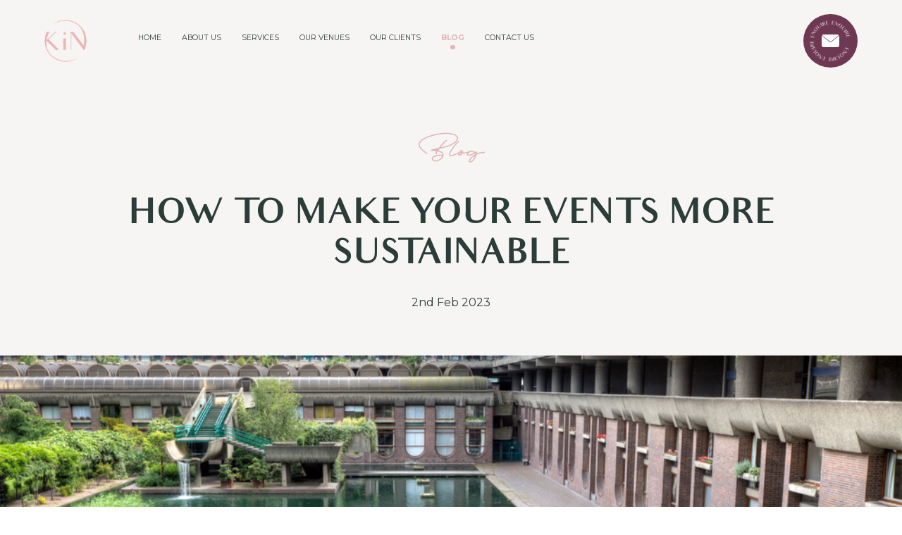

--- FILE ---
content_type: text/html; charset=UTF-8
request_url: https://kinlondon.co.uk/how-to-make-your-events-more-sustainable/
body_size: 27764
content:
<!DOCTYPE html>
<html lang="en-US">
    <head>
        <meta charset="UTF-8" />
        <meta name="viewport" content="width=device-width, user-scalable=no" />
        <title>How to make your events more sustainable - Kin London</title>
                    <link href="https://kinlondon.co.uk/wp-content/uploads/2023/03/Fav.jpg" rel="shortcut icon" />
                <meta name='robots' content='index, follow, max-image-preview:large, max-snippet:-1, max-video-preview:-1' />
<script id="cookieyes" type="text/javascript" src="https://cdn-cookieyes.com/client_data/fa96bbfdcfd746cb0cee79d1/script.js"></script>
<!-- Google Tag Manager for WordPress by gtm4wp.com -->
<script data-cfasync="false" data-pagespeed-no-defer>
	var gtm4wp_datalayer_name = "dataLayer";
	var dataLayer = dataLayer || [];
</script>
<!-- End Google Tag Manager for WordPress by gtm4wp.com -->
	<!-- This site is optimized with the Yoast SEO plugin v19.12 - https://yoast.com/wordpress/plugins/seo/ -->
	<meta name="description" content="5 things to think about to reduce your carbon footprint when planning your event!" />
	<link rel="canonical" href="https://kinlondon.co.uk/how-to-make-your-events-more-sustainable/" />
	<meta property="og:locale" content="en_US" />
	<meta property="og:type" content="article" />
	<meta property="og:title" content="How to make your events more sustainable - Kin London" />
	<meta property="og:description" content="5 things to think about to reduce your carbon footprint when planning your event!" />
	<meta property="og:url" content="https://kinlondon.co.uk/how-to-make-your-events-more-sustainable/" />
	<meta property="og:site_name" content="Kin London" />
	<meta property="article:published_time" content="2023-02-02T10:09:07+00:00" />
	<meta property="article:modified_time" content="2023-11-30T12:45:08+00:00" />
	<meta property="og:image" content="https://kinlondon.co.uk/wp-content/uploads/2023/02/barbican.webp" />
	<meta property="og:image:width" content="1000" />
	<meta property="og:image:height" content="664" />
	<meta property="og:image:type" content="image/webp" />
	<meta name="author" content="Nicole Privett" />
	<meta name="twitter:card" content="summary_large_image" />
	<meta name="twitter:label1" content="Written by" />
	<meta name="twitter:data1" content="Nicole Privett" />
	<meta name="twitter:label2" content="Est. reading time" />
	<meta name="twitter:data2" content="5 minutes" />
	<script type="application/ld+json" class="yoast-schema-graph">{"@context":"https://schema.org","@graph":[{"@type":"WebPage","@id":"https://kinlondon.co.uk/how-to-make-your-events-more-sustainable/","url":"https://kinlondon.co.uk/how-to-make-your-events-more-sustainable/","name":"How to make your events more sustainable - Kin London","isPartOf":{"@id":"https://kin.tempurl.host/#website"},"primaryImageOfPage":{"@id":"https://kinlondon.co.uk/how-to-make-your-events-more-sustainable/#primaryimage"},"image":{"@id":"https://kinlondon.co.uk/how-to-make-your-events-more-sustainable/#primaryimage"},"thumbnailUrl":"https://kinlondon.co.uk/wp-content/uploads/2023/02/barbican.webp","datePublished":"2023-02-02T10:09:07+00:00","dateModified":"2023-11-30T12:45:08+00:00","author":{"@id":"https://kin.tempurl.host/#/schema/person/33c9345509ceb57e4ee6ba9771c8c4c1"},"description":"5 things to think about to reduce your carbon footprint when planning your event!","breadcrumb":{"@id":"https://kinlondon.co.uk/how-to-make-your-events-more-sustainable/#breadcrumb"},"inLanguage":"en-US","potentialAction":[{"@type":"ReadAction","target":["https://kinlondon.co.uk/how-to-make-your-events-more-sustainable/"]}]},{"@type":"ImageObject","inLanguage":"en-US","@id":"https://kinlondon.co.uk/how-to-make-your-events-more-sustainable/#primaryimage","url":"https://kinlondon.co.uk/wp-content/uploads/2023/02/barbican.webp","contentUrl":"https://kinlondon.co.uk/wp-content/uploads/2023/02/barbican.webp","width":1000,"height":664},{"@type":"BreadcrumbList","@id":"https://kinlondon.co.uk/how-to-make-your-events-more-sustainable/#breadcrumb","itemListElement":[{"@type":"ListItem","position":1,"name":"Home","item":"https://kinlondon.co.uk/"},{"@type":"ListItem","position":2,"name":"Blog","item":"https://kinlondon.co.uk/corporate-events-planning-blog/"},{"@type":"ListItem","position":3,"name":"How to make your events more sustainable"}]},{"@type":"WebSite","@id":"https://kin.tempurl.host/#website","url":"https://kin.tempurl.host/","name":"Kin London","description":"","potentialAction":[{"@type":"SearchAction","target":{"@type":"EntryPoint","urlTemplate":"https://kin.tempurl.host/?s={search_term_string}"},"query-input":"required name=search_term_string"}],"inLanguage":"en-US"},{"@type":"Person","@id":"https://kin.tempurl.host/#/schema/person/33c9345509ceb57e4ee6ba9771c8c4c1","name":"Nicole Privett","image":{"@type":"ImageObject","inLanguage":"en-US","@id":"https://kin.tempurl.host/#/schema/person/image/","url":"https://secure.gravatar.com/avatar/4abf7c3de9169a336e16a7c0dd44335e?s=96&d=mm&r=g","contentUrl":"https://secure.gravatar.com/avatar/4abf7c3de9169a336e16a7c0dd44335e?s=96&d=mm&r=g","caption":"Nicole Privett"},"url":"https://kinlondon.co.uk/author/nicole/"}]}</script>
	<!-- / Yoast SEO plugin. -->


<link rel='dns-prefetch' href='//www.googletagmanager.com' />
<link rel="alternate" type="application/rss+xml" title="Kin London &raquo; How to make your events more sustainable Comments Feed" href="https://kinlondon.co.uk/how-to-make-your-events-more-sustainable/feed/" />
<link rel='stylesheet' id='formidable-css' href='https://kinlondon.co.uk/wp-content/plugins/formidable/css/formidableforms.css?ver=1241058' type='text/css' media='all' />
<link rel='stylesheet' id='style-css' href='https://kinlondon.co.uk/wp-content/themes/kin/dist/all.css.min.css?ver=1686691904' type='text/css' media='all' />
<link rel='stylesheet' id='sbi_styles-css' href='https://kinlondon.co.uk/wp-content/plugins/instagram-feed/css/sbi-styles.min.css?ver=6.1.2' type='text/css' media='all' />
<link rel='stylesheet' id='classic-theme-styles-css' href='https://kinlondon.co.uk/wp-includes/css/classic-themes.min.css?ver=1' type='text/css' media='all' />
<style id='global-styles-inline-css' type='text/css'>
body{--wp--preset--color--black: #000000;--wp--preset--color--cyan-bluish-gray: #abb8c3;--wp--preset--color--white: #ffffff;--wp--preset--color--pale-pink: #f78da7;--wp--preset--color--vivid-red: #cf2e2e;--wp--preset--color--luminous-vivid-orange: #ff6900;--wp--preset--color--luminous-vivid-amber: #fcb900;--wp--preset--color--light-green-cyan: #7bdcb5;--wp--preset--color--vivid-green-cyan: #00d084;--wp--preset--color--pale-cyan-blue: #8ed1fc;--wp--preset--color--vivid-cyan-blue: #0693e3;--wp--preset--color--vivid-purple: #9b51e0;--wp--preset--gradient--vivid-cyan-blue-to-vivid-purple: linear-gradient(135deg,rgba(6,147,227,1) 0%,rgb(155,81,224) 100%);--wp--preset--gradient--light-green-cyan-to-vivid-green-cyan: linear-gradient(135deg,rgb(122,220,180) 0%,rgb(0,208,130) 100%);--wp--preset--gradient--luminous-vivid-amber-to-luminous-vivid-orange: linear-gradient(135deg,rgba(252,185,0,1) 0%,rgba(255,105,0,1) 100%);--wp--preset--gradient--luminous-vivid-orange-to-vivid-red: linear-gradient(135deg,rgba(255,105,0,1) 0%,rgb(207,46,46) 100%);--wp--preset--gradient--very-light-gray-to-cyan-bluish-gray: linear-gradient(135deg,rgb(238,238,238) 0%,rgb(169,184,195) 100%);--wp--preset--gradient--cool-to-warm-spectrum: linear-gradient(135deg,rgb(74,234,220) 0%,rgb(151,120,209) 20%,rgb(207,42,186) 40%,rgb(238,44,130) 60%,rgb(251,105,98) 80%,rgb(254,248,76) 100%);--wp--preset--gradient--blush-light-purple: linear-gradient(135deg,rgb(255,206,236) 0%,rgb(152,150,240) 100%);--wp--preset--gradient--blush-bordeaux: linear-gradient(135deg,rgb(254,205,165) 0%,rgb(254,45,45) 50%,rgb(107,0,62) 100%);--wp--preset--gradient--luminous-dusk: linear-gradient(135deg,rgb(255,203,112) 0%,rgb(199,81,192) 50%,rgb(65,88,208) 100%);--wp--preset--gradient--pale-ocean: linear-gradient(135deg,rgb(255,245,203) 0%,rgb(182,227,212) 50%,rgb(51,167,181) 100%);--wp--preset--gradient--electric-grass: linear-gradient(135deg,rgb(202,248,128) 0%,rgb(113,206,126) 100%);--wp--preset--gradient--midnight: linear-gradient(135deg,rgb(2,3,129) 0%,rgb(40,116,252) 100%);--wp--preset--duotone--dark-grayscale: url('#wp-duotone-dark-grayscale');--wp--preset--duotone--grayscale: url('#wp-duotone-grayscale');--wp--preset--duotone--purple-yellow: url('#wp-duotone-purple-yellow');--wp--preset--duotone--blue-red: url('#wp-duotone-blue-red');--wp--preset--duotone--midnight: url('#wp-duotone-midnight');--wp--preset--duotone--magenta-yellow: url('#wp-duotone-magenta-yellow');--wp--preset--duotone--purple-green: url('#wp-duotone-purple-green');--wp--preset--duotone--blue-orange: url('#wp-duotone-blue-orange');--wp--preset--font-size--small: 13px;--wp--preset--font-size--medium: 20px;--wp--preset--font-size--large: 36px;--wp--preset--font-size--x-large: 42px;--wp--preset--spacing--20: 0.44rem;--wp--preset--spacing--30: 0.67rem;--wp--preset--spacing--40: 1rem;--wp--preset--spacing--50: 1.5rem;--wp--preset--spacing--60: 2.25rem;--wp--preset--spacing--70: 3.38rem;--wp--preset--spacing--80: 5.06rem;}:where(.is-layout-flex){gap: 0.5em;}body .is-layout-flow > .alignleft{float: left;margin-inline-start: 0;margin-inline-end: 2em;}body .is-layout-flow > .alignright{float: right;margin-inline-start: 2em;margin-inline-end: 0;}body .is-layout-flow > .aligncenter{margin-left: auto !important;margin-right: auto !important;}body .is-layout-constrained > .alignleft{float: left;margin-inline-start: 0;margin-inline-end: 2em;}body .is-layout-constrained > .alignright{float: right;margin-inline-start: 2em;margin-inline-end: 0;}body .is-layout-constrained > .aligncenter{margin-left: auto !important;margin-right: auto !important;}body .is-layout-constrained > :where(:not(.alignleft):not(.alignright):not(.alignfull)){max-width: var(--wp--style--global--content-size);margin-left: auto !important;margin-right: auto !important;}body .is-layout-constrained > .alignwide{max-width: var(--wp--style--global--wide-size);}body .is-layout-flex{display: flex;}body .is-layout-flex{flex-wrap: wrap;align-items: center;}body .is-layout-flex > *{margin: 0;}:where(.wp-block-columns.is-layout-flex){gap: 2em;}.has-black-color{color: var(--wp--preset--color--black) !important;}.has-cyan-bluish-gray-color{color: var(--wp--preset--color--cyan-bluish-gray) !important;}.has-white-color{color: var(--wp--preset--color--white) !important;}.has-pale-pink-color{color: var(--wp--preset--color--pale-pink) !important;}.has-vivid-red-color{color: var(--wp--preset--color--vivid-red) !important;}.has-luminous-vivid-orange-color{color: var(--wp--preset--color--luminous-vivid-orange) !important;}.has-luminous-vivid-amber-color{color: var(--wp--preset--color--luminous-vivid-amber) !important;}.has-light-green-cyan-color{color: var(--wp--preset--color--light-green-cyan) !important;}.has-vivid-green-cyan-color{color: var(--wp--preset--color--vivid-green-cyan) !important;}.has-pale-cyan-blue-color{color: var(--wp--preset--color--pale-cyan-blue) !important;}.has-vivid-cyan-blue-color{color: var(--wp--preset--color--vivid-cyan-blue) !important;}.has-vivid-purple-color{color: var(--wp--preset--color--vivid-purple) !important;}.has-black-background-color{background-color: var(--wp--preset--color--black) !important;}.has-cyan-bluish-gray-background-color{background-color: var(--wp--preset--color--cyan-bluish-gray) !important;}.has-white-background-color{background-color: var(--wp--preset--color--white) !important;}.has-pale-pink-background-color{background-color: var(--wp--preset--color--pale-pink) !important;}.has-vivid-red-background-color{background-color: var(--wp--preset--color--vivid-red) !important;}.has-luminous-vivid-orange-background-color{background-color: var(--wp--preset--color--luminous-vivid-orange) !important;}.has-luminous-vivid-amber-background-color{background-color: var(--wp--preset--color--luminous-vivid-amber) !important;}.has-light-green-cyan-background-color{background-color: var(--wp--preset--color--light-green-cyan) !important;}.has-vivid-green-cyan-background-color{background-color: var(--wp--preset--color--vivid-green-cyan) !important;}.has-pale-cyan-blue-background-color{background-color: var(--wp--preset--color--pale-cyan-blue) !important;}.has-vivid-cyan-blue-background-color{background-color: var(--wp--preset--color--vivid-cyan-blue) !important;}.has-vivid-purple-background-color{background-color: var(--wp--preset--color--vivid-purple) !important;}.has-black-border-color{border-color: var(--wp--preset--color--black) !important;}.has-cyan-bluish-gray-border-color{border-color: var(--wp--preset--color--cyan-bluish-gray) !important;}.has-white-border-color{border-color: var(--wp--preset--color--white) !important;}.has-pale-pink-border-color{border-color: var(--wp--preset--color--pale-pink) !important;}.has-vivid-red-border-color{border-color: var(--wp--preset--color--vivid-red) !important;}.has-luminous-vivid-orange-border-color{border-color: var(--wp--preset--color--luminous-vivid-orange) !important;}.has-luminous-vivid-amber-border-color{border-color: var(--wp--preset--color--luminous-vivid-amber) !important;}.has-light-green-cyan-border-color{border-color: var(--wp--preset--color--light-green-cyan) !important;}.has-vivid-green-cyan-border-color{border-color: var(--wp--preset--color--vivid-green-cyan) !important;}.has-pale-cyan-blue-border-color{border-color: var(--wp--preset--color--pale-cyan-blue) !important;}.has-vivid-cyan-blue-border-color{border-color: var(--wp--preset--color--vivid-cyan-blue) !important;}.has-vivid-purple-border-color{border-color: var(--wp--preset--color--vivid-purple) !important;}.has-vivid-cyan-blue-to-vivid-purple-gradient-background{background: var(--wp--preset--gradient--vivid-cyan-blue-to-vivid-purple) !important;}.has-light-green-cyan-to-vivid-green-cyan-gradient-background{background: var(--wp--preset--gradient--light-green-cyan-to-vivid-green-cyan) !important;}.has-luminous-vivid-amber-to-luminous-vivid-orange-gradient-background{background: var(--wp--preset--gradient--luminous-vivid-amber-to-luminous-vivid-orange) !important;}.has-luminous-vivid-orange-to-vivid-red-gradient-background{background: var(--wp--preset--gradient--luminous-vivid-orange-to-vivid-red) !important;}.has-very-light-gray-to-cyan-bluish-gray-gradient-background{background: var(--wp--preset--gradient--very-light-gray-to-cyan-bluish-gray) !important;}.has-cool-to-warm-spectrum-gradient-background{background: var(--wp--preset--gradient--cool-to-warm-spectrum) !important;}.has-blush-light-purple-gradient-background{background: var(--wp--preset--gradient--blush-light-purple) !important;}.has-blush-bordeaux-gradient-background{background: var(--wp--preset--gradient--blush-bordeaux) !important;}.has-luminous-dusk-gradient-background{background: var(--wp--preset--gradient--luminous-dusk) !important;}.has-pale-ocean-gradient-background{background: var(--wp--preset--gradient--pale-ocean) !important;}.has-electric-grass-gradient-background{background: var(--wp--preset--gradient--electric-grass) !important;}.has-midnight-gradient-background{background: var(--wp--preset--gradient--midnight) !important;}.has-small-font-size{font-size: var(--wp--preset--font-size--small) !important;}.has-medium-font-size{font-size: var(--wp--preset--font-size--medium) !important;}.has-large-font-size{font-size: var(--wp--preset--font-size--large) !important;}.has-x-large-font-size{font-size: var(--wp--preset--font-size--x-large) !important;}
.wp-block-navigation a:where(:not(.wp-element-button)){color: inherit;}
:where(.wp-block-columns.is-layout-flex){gap: 2em;}
.wp-block-pullquote{font-size: 1.5em;line-height: 1.6;}
</style>

<!-- Google tag (gtag.js) snippet added by Site Kit -->

<!-- Google Analytics snippet added by Site Kit -->
<script type='text/javascript' src='https://www.googletagmanager.com/gtag/js?id=GT-MK94NQL' id='google_gtagjs-js' async></script>
<script type='text/javascript' id='google_gtagjs-js-after'>
window.dataLayer = window.dataLayer || [];function gtag(){dataLayer.push(arguments);}
gtag("set","linker",{"domains":["kinlondon.co.uk"]});
gtag("js", new Date());
gtag("set", "developer_id.dZTNiMT", true);
gtag("config", "GT-MK94NQL");
 window._googlesitekit = window._googlesitekit || {}; window._googlesitekit.throttledEvents = []; window._googlesitekit.gtagEvent = (name, data) => { var key = JSON.stringify( { name, data } ); if ( !! window._googlesitekit.throttledEvents[ key ] ) { return; } window._googlesitekit.throttledEvents[ key ] = true; setTimeout( () => { delete window._googlesitekit.throttledEvents[ key ]; }, 5 ); gtag( "event", name, { ...data, event_source: "site-kit" } ); } 
</script>

<!-- End Google tag (gtag.js) snippet added by Site Kit -->
<link rel="https://api.w.org/" href="https://kinlondon.co.uk/wp-json/" /><link rel="alternate" type="application/json" href="https://kinlondon.co.uk/wp-json/wp/v2/posts/6402" /><link rel="EditURI" type="application/rsd+xml" title="RSD" href="https://kinlondon.co.uk/xmlrpc.php?rsd" />
<link rel="wlwmanifest" type="application/wlwmanifest+xml" href="https://kinlondon.co.uk/wp-includes/wlwmanifest.xml" />
<meta name="generator" content="WordPress 6.1.9" />
<link rel='shortlink' href='https://kinlondon.co.uk/?p=6402' />
<link rel="alternate" type="application/json+oembed" href="https://kinlondon.co.uk/wp-json/oembed/1.0/embed?url=https%3A%2F%2Fkinlondon.co.uk%2Fhow-to-make-your-events-more-sustainable%2F" />
<link rel="alternate" type="text/xml+oembed" href="https://kinlondon.co.uk/wp-json/oembed/1.0/embed?url=https%3A%2F%2Fkinlondon.co.uk%2Fhow-to-make-your-events-more-sustainable%2F&#038;format=xml" />
<meta name="generator" content="Site Kit by Google 1.145.0" />
<!-- Google Tag Manager for WordPress by gtm4wp.com -->
<!-- GTM Container placement set to footer -->
<script data-cfasync="false" data-pagespeed-no-defer type="text/javascript">
</script>
<!-- End Google Tag Manager for WordPress by gtm4wp.com --> 
        <link rel="preconnect" href="https://fonts.googleapis.com">
        <link rel="preconnect" href="https://fonts.gstatic.com" crossorigin>
        <link href="https://fonts.googleapis.com/css2?family=Montserrat:wght@400;500;700&display=swap" rel="stylesheet">
<!-- Google Tag Manager -->
<script>(function(w,d,s,l,i){w[l]=w[l]||[];w[l].push({'gtm.start':
new Date().getTime(),event:'gtm.js'});var f=d.getElementsByTagName(s)[0],
j=d.createElement(s),dl=l!='dataLayer'?'&l='+l:'';j.async=true;j.src=
'https://www.googletagmanager.com/gtm.js?id='+i+dl;f.parentNode.insertBefore(j,f);
})(window,document,'script','dataLayer','GTM-W6NHD6X5');</script>
<!-- End Google Tag Manager -->
     </head>
    <body class="post-template-default single single-post postid-6402 single-format-standard" data-ajax-url="https://kinlondon.co.uk/wp-admin/admin-ajax.php" data-home-url="https://kinlondon.co.uk"> 
		<noscript><iframe src="https://www.googletagmanager.com/ns.html?id=GTM-W6NHD6X5"
height="0" width="0" style="display:none;visibility:hidden"></iframe></noscript>
<!-- End Google Tag Manager (noscript) -->
                        
        <div id="overlay">
                    </div>
        <style>

            @media all and (max-width: 1024px)
            {
                html {
                    margin-top: 0px !important;
                }

                #wpadminbar
                {
                    display:none;
                }
            }

            #overlay
            {
                position: fixed;
                top: 0px;
                left: 0px;
                width: 100%;
                height: 100%;
                background: #fff;
                z-index: 1000;
            }

            #overlay > div
            {
                padding: 15px;

                position: absolute;
                top: 50%;
                left: 50%;
                transform: translate(-50%,-50%);
            }

            #overlay img
            {
                width: 100%;
                max-width: 300px;
                height: auto;
            }

        </style>
                <div id="entire-content" >
            <div id="mobile-delimeter"></div>
            <div id="mobile-header" class="mobile">
                <div id="top-mobile-row">
                                            <a id="ml" href="https://kinlondon.co.uk">

                                    <img  loading="lazy" src="https://kinlondon.co.uk/wp-content/uploads/2022/12/logo-2.png" alt="" class="img-fluid" />
         
                        </a>
                    
                    
                    <a class="loke-menu-icon" id="menu-toggle" href="#">
                        <span></span>
                        <span></span>
                        <span></span>
                    </a>
                </div>
                <div id="mobile-menu-wrapper">
                    <div class="menu-main-menu-container"><ul id="menu-main-menu" class="menu"><li id="menu-item-129" class="menu-item menu-item-type-post_type menu-item-object-page menu-item-home menu-item-129"><a href="https://kinlondon.co.uk/">Home</a></li>
<li id="menu-item-130" class="menu-item menu-item-type-post_type menu-item-object-page menu-item-130"><a href="https://kinlondon.co.uk/event-management-agency/">About Us</a></li>
<li id="menu-item-131" class="menu-item menu-item-type-post_type menu-item-object-page menu-item-has-children menu-item-131"><a href="https://kinlondon.co.uk/events-services/">Services</a>
<ul class="sub-menu">
	<li id="menu-item-6118" class="menu-item menu-item-type-post_type menu-item-object-services menu-item-6118"><a href="https://kinlondon.co.uk/services/event-management/">Event Management</a></li>
	<li id="menu-item-6117" class="menu-item menu-item-type-post_type menu-item-object-services menu-item-6117"><a href="https://kinlondon.co.uk/services/meetings-and-conferences/">Meetings and Conferences</a></li>
	<li id="menu-item-6114" class="menu-item menu-item-type-post_type menu-item-object-services menu-item-6114"><a href="https://kinlondon.co.uk/services/kin-abroad/">KIN Abroad</a></li>
	<li id="menu-item-6116" class="menu-item menu-item-type-post_type menu-item-object-services menu-item-6116"><a href="https://kinlondon.co.uk/services/summer-parties/">Summer Parties</a></li>
	<li id="menu-item-6115" class="menu-item menu-item-type-post_type menu-item-object-services menu-item-6115"><a href="https://kinlondon.co.uk/services/christmas-parties/">Christmas Parties</a></li>
</ul>
</li>
<li id="menu-item-132" class="menu-item menu-item-type-post_type menu-item-object-page menu-item-has-children menu-item-132"><a href="https://kinlondon.co.uk/party-venues/">Our Venues</a>
<ul class="sub-menu">
	<li id="menu-item-6112" class="menu-item menu-item-type-post_type menu-item-object-page menu-item-6112"><a href="https://kinlondon.co.uk/party-venues/shoreditch-gardens/">SHOREDITCH GARDENS</a></li>
	<li id="menu-item-6113" class="menu-item menu-item-type-post_type menu-item-object-page menu-item-6113"><a href="https://kinlondon.co.uk/party-venues/christmas-party-venue-christmas-social/">Christmas Social</a></li>
</ul>
</li>
<li id="menu-item-133" class="menu-item menu-item-type-post_type menu-item-object-page menu-item-133"><a href="https://kinlondon.co.uk/corporate-hospitality-clients/">Our Clients</a></li>
<li id="menu-item-134" class="menu-item menu-item-type-post_type menu-item-object-page current_page_parent menu-item-134"><a href="https://kinlondon.co.uk/corporate-events-planning-blog/">Blog</a></li>
<li id="menu-item-135" class="menu-item menu-item-type-post_type menu-item-object-page menu-item-135"><a href="https://kinlondon.co.uk/contact-us/">Contact Us</a></li>
</ul></div>                </div>
            </div>
            
            <header >
                <div class="container-fluid">
                    <div class="row-header">
                        <div class="align-middle">
                            <div>
                                                                    <a href="https://kinlondon.co.uk" id="dla">
                                                <img  loading="lazy" src="https://kinlondon.co.uk/wp-content/uploads/2022/12/logo-2.png" alt="" class="img-fluid" />
                                                    
                                    </a>
                                                            </div>
                        </div>
                        <div class="align-middle">
                            <div id="menu-top-right">
                                <div class="menu-main-menu-container"><ul id="menu-main-menu-1" class="menu"><li class="menu-item menu-item-type-post_type menu-item-object-page menu-item-home menu-item-129"><a href="https://kinlondon.co.uk/">Home</a></li>
<li class="menu-item menu-item-type-post_type menu-item-object-page menu-item-130"><a href="https://kinlondon.co.uk/event-management-agency/">About Us</a></li>
<li class="menu-item menu-item-type-post_type menu-item-object-page menu-item-has-children menu-item-131"><a href="https://kinlondon.co.uk/events-services/">Services</a>
<ul class="sub-menu">
	<li class="menu-item menu-item-type-post_type menu-item-object-services menu-item-6118"><a href="https://kinlondon.co.uk/services/event-management/">Event Management</a></li>
	<li class="menu-item menu-item-type-post_type menu-item-object-services menu-item-6117"><a href="https://kinlondon.co.uk/services/meetings-and-conferences/">Meetings and Conferences</a></li>
	<li class="menu-item menu-item-type-post_type menu-item-object-services menu-item-6114"><a href="https://kinlondon.co.uk/services/kin-abroad/">KIN Abroad</a></li>
	<li class="menu-item menu-item-type-post_type menu-item-object-services menu-item-6116"><a href="https://kinlondon.co.uk/services/summer-parties/">Summer Parties</a></li>
	<li class="menu-item menu-item-type-post_type menu-item-object-services menu-item-6115"><a href="https://kinlondon.co.uk/services/christmas-parties/">Christmas Parties</a></li>
</ul>
</li>
<li class="menu-item menu-item-type-post_type menu-item-object-page menu-item-has-children menu-item-132"><a href="https://kinlondon.co.uk/party-venues/">Our Venues</a>
<ul class="sub-menu">
	<li class="menu-item menu-item-type-post_type menu-item-object-page menu-item-6112"><a href="https://kinlondon.co.uk/party-venues/shoreditch-gardens/">SHOREDITCH GARDENS</a></li>
	<li class="menu-item menu-item-type-post_type menu-item-object-page menu-item-6113"><a href="https://kinlondon.co.uk/party-venues/christmas-party-venue-christmas-social/">Christmas Social</a></li>
</ul>
</li>
<li class="menu-item menu-item-type-post_type menu-item-object-page menu-item-133"><a href="https://kinlondon.co.uk/corporate-hospitality-clients/">Our Clients</a></li>
<li class="menu-item menu-item-type-post_type menu-item-object-page current_page_parent menu-item-134"><a href="https://kinlondon.co.uk/corporate-events-planning-blog/">Blog</a></li>
<li class="menu-item menu-item-type-post_type menu-item-object-page menu-item-135"><a href="https://kinlondon.co.uk/contact-us/">Contact Us</a></li>
</ul></div>                                                                <a href="/contact-us/#contact-form" class="the-email-button">
                                    <span class="email-icon">
                                        <svg xmlns="http://www.w3.org/2000/svg" width="24.822" height="18.016" viewBox="0 0 24.822 18.016">
  <g id="noun-email-5279456" transform="translate(-104.5 -104.503)">
    <path id="Path_87" data-name="Path 87" d="M134.853,114.2l10.481-8.678a2.393,2.393,0,0,0-1.506-.519H124.942a2.444,2.444,0,0,0-1.574.57l10.567,8.644a.766.766,0,0,0,.919-.017Z" transform="translate(-17.475)" fill="#fff" stroke="#fff" stroke-width="1"/>
    <path id="Path_88" data-name="Path 88" d="M107.468,160.644h18.887a2.467,2.467,0,0,0,2.467-2.467V146.1a2.306,2.306,0,0,0-.051-.493l-10.328,8.55a2.5,2.5,0,0,1-3.037.025l-10.371-8.491a2.147,2.147,0,0,0-.034.408v12.081a2.467,2.467,0,0,0,2.467,2.467Z" transform="translate(0 -38.626)" fill="#fff" stroke="#fff" stroke-width="1"/>
  </g>
</svg>
                                    </span>
                                    <span class="email-text">
                                        <?xml version="1.0" encoding="UTF-8"?><svg id="Layer_1" xmlns="http://www.w3.org/2000/svg" viewBox="0 0 500 500"><defs><style>.cls-top-one{fill:#ffffff;}</style></defs><path class="cls-top-one"  d="m144.05,107.64l9.39-7,.79,1.06-17.76,13.24-5.86-7.86-1.58-2.12-1.36-1.83-8.36-11.22-5.64-7.56,17.85-13.3.76,1.02-9.39,7-4.08,3.04,4.91,6.59.67.89,4.09,5.48,3.1-2.31,5.74-4.28.79,1.06-5.61,4.18-3.23,2.41,2.79,3.74.51.68.86,1.15,1.58,2.12,5.07,6.8,3.99-2.98Z"/><path class="cls-top-one" d="m169.64,50.81l3.08,6.4,13.49,27.98-.91.44-39.38-20.03,11.24,23.3,3.62,7.5-1.1.53-3.62-7.5-8.59-17.81-3.96-8.21,5.16-2.49,32.12,16.7-9.69-20.1-2.9-6.02,1.43-.69Z"/><path class="cls-top-one" d="m228.36,80.31l-2.44,1.23c-3.21-3.05-6.72-4.51-9.43-5.01-1.33.61-2.8,1.09-4.56,1.47-5.7,1.23-9.49.26-13.91-2.42-4.36-2.64-7.16-6.8-8.38-12.45-1.2-5.54-.34-10.39,2.66-14.56,2.96-4.11,6.01-6.56,11.56-7.75,5.59-1.21,9.37-.29,13.87,2.21,4.44,2.51,7.29,6.67,8.52,12.37,1.2,5.54.35,10.44-2.48,14.63-1.55,2.34-3.23,4.11-5.33,5.43,3.34.64,6.3,2.06,9.94,4.85Zm-20.52-3.38c.14-.09.23-.21.43-.26,2.91-1.33,5.39-1.38,7.2-1.55.1-.02.17.02.22,0,1.88-1.11,3.28-2.66,4.34-4.78,1.76-3.42,1.4-7.84.16-13.59-1.2-5.54-2.69-9.72-5.66-12.17-2.92-2.46-5.99-3.37-10.39-2.42-4.3.93-6.11,2.84-7.76,6.23s-1.92,7.95-.7,13.6c1.24,5.75,3.37,9.84,6.27,12.25,1.9,1.54,3.62,2.47,5.89,2.69Z"/><path class="cls-top-one" d="m270.05,36.16l-.22,8.95-.32,12.56c-.08,3.18-.46,5.55-.76,7.14-.3,1.53-1.24,3.04-2.5,4.5-1.2,1.45-2.93,2.63-5.12,3.48-2.2.85-4.7,1.21-7.5,1.14-3.39-.08-6.18-.74-8.49-1.91-2.25-1.22-3.85-2.75-4.76-4.57-.96-1.83-1.48-4.28-1.2-7.29l.36-3.86.29-11.71.23-9.17,5.4.14-.23,9.17-.3,11.87c-.1,4.08-.23,6.99.1,8.75.38,1.76,1.19,3.26,2.91,4.58,1.71,1.37,4.08,2.06,7,2.14,2.28.06,4.41-.31,6.34-1.17,1.88-.8,3.39-1.82,4.32-3.07.93-1.3,1.66-2.61,1.9-3.98.25-1.32.62-3.48.69-6.4l.32-12.82.21-8.48,1.32.03Z"/><path class="cls-top-one" d="m291.35,39.69l-1.72,9.33-3.4,18.45-1.8,9.75-5.42-1,1.8-9.75,3.4-18.45,1.72-9.33,5.42,1Z"/><path class="cls-top-one" d="m314.09,45.39c3.41,1.17,6.09,2.32,7.97,3.7,1.9,1.33,3.34,2.83,4.16,4.68.8,1.9.87,3.83.18,5.83-.79,2.3-2.35,4.07-4.61,5.08-2.32,1.05-5.28,1.49-8.74.8,1.21,1.2,3.29,2.98,5.06,8.58,0,0,1.41,4.52,1.94,13.73l-4.11-1.42c.17-1.79.19-19.1-9.58-22.47l-1.55-.54-2.61,7.57-3.3,9.57-5.11-1.76,3.3-9.57,6-17.44,3.12-9.07,7.87,2.71Zm-4.66,18.24c1.4.48,2.78.4,3.88.44,1.16.06,2.25-.35,3.06-.74.86-.38,1.64-1.01,2.31-1.84.75-.86,1.29-1.96,1.78-3.37.86-2.51.92-4.62.18-6.55-.73-1.93-3.42-3.42-7.58-4.85l-2.25-.78-5.59,16.24,4.21,1.45Z"/><path class="cls-top-one" d="m337.55,95.62l10.18,5.79-.66,1.15-19.26-10.95,4.85-8.52,1.31-2.3,1.13-1.98,6.92-12.17,4.66-8.2,19.35,11-.63,1.11-10.18-5.79-4.42-2.52-4.06,7.14-.55.97-3.38,5.94,3.36,1.91,6.22,3.54-.66,1.15-6.08-3.46-3.5-1.99-2.31,4.06-.42.74-.71,1.24-1.31,2.3-4.19,7.37,4.33,2.46Z"/><path class="cls-top-one" d="m381.04,130.35l7.9,8.65-.98.89-14.94-16.36,7.24-6.61,1.96-1.79,1.68-1.54,10.33-9.43,6.97-6.36,15.01,16.44-.94.86-7.9-8.65-3.43-3.76-6.07,5.54-.82.75-5.05,4.61,2.61,2.86,4.82,5.28-.98.89-4.72-5.17-2.72-2.97-3.44,3.15-.63.57-1.06.96-1.96,1.79-6.26,5.72,3.36,3.68Z"/><path class="cls-top-one" d="m440.15,150.12l-6.06,3.71-26.49,16.23-.53-.86,15.98-41.19-22.06,13.52-7.1,4.35-.64-1.04,7.1-4.35,16.86-10.33,7.77-4.76,2.99,4.88-13.4,33.63,19.03-11.66,5.7-3.49.83,1.36Z"/><path class="cls-top-one" d="m416.69,211.49l-1.47-2.31c2.71-3.5,3.81-7.14,4.04-9.89-.74-1.26-1.37-2.68-1.92-4.39-1.8-5.55-1.21-9.41,1.01-14.09,2.18-4.61,6.05-7.81,11.54-9.59,5.39-1.75,10.3-1.39,14.75,1.18,4.39,2.53,7.13,5.32,8.87,10.72,1.76,5.44,1.23,9.29-.81,14.02-2.05,4.67-5.9,7.93-11.45,9.72-5.39,1.75-10.35,1.4-14.81-1-2.49-1.31-4.42-2.8-5.94-4.76-.3,3.38-1.41,6.47-3.83,10.37Zm1.3-20.75c.1.14.23.2.3.4,1.62,2.76,1.92,5.23,2.27,7.01.03.1,0,.17.01.22,1.29,1.75,2.97,2.99,5.2,3.83,3.57,1.4,7.94.6,13.54-1.21,5.39-1.75,9.4-3.66,11.54-6.86,2.16-3.15,2.75-6.29,1.36-10.58-1.36-4.18-3.44-5.79-6.98-7.1-3.54-1.3-8.1-1.11-13.6.67-5.6,1.81-9.46,4.34-11.56,7.48-1.34,2.05-2.09,3.85-2.08,6.13Z"/><path class="cls-top-one" d="m464.77,248.61l-8.93.66-12.53.93c-3.17.23-5.57.09-7.18-.05-1.55-.15-3.15-.94-4.72-2.04-1.57-1.05-2.91-2.65-3.97-4.76-1.06-2.1-1.67-4.55-1.87-7.35-.25-3.38.12-6.23,1.06-8.63,1-2.36,2.35-4.11,4.08-5.19,1.72-1.14,4.11-1.9,7.14-1.91l3.88-.02,11.68-.86,9.14-.68.4,5.39-9.14.68-11.84.88c-4.07.3-6.98.46-8.7.96-1.71.55-3.13,1.51-4.27,3.35-1.19,1.84-1.65,4.27-1.44,7.17.17,2.27.75,4.36,1.79,6.19.98,1.79,2.15,3.19,3.48,3.99,1.39.8,2.76,1.39,4.15,1.5,1.34.11,3.53.27,6.43.06l12.79-.95,8.46-.62.1,1.32Z"/><path class="cls-top-one" d="m463.37,270.1l-9.46-.78-18.7-1.54-9.88-.81.45-5.49,9.88.81,18.7,1.54,9.46.78-.45,5.49Z"/><path class="cls-top-one" d="m459.99,293.28c-.82,3.51-1.7,6.3-2.88,8.31-1.13,2.02-2.48,3.61-4.24,4.61-1.81.99-3.72,1.25-5.79.76-2.37-.56-4.28-1.93-5.52-4.07-1.28-2.21-2.01-5.1-1.68-8.61-1.07,1.33-2.63,3.57-8.03,5.9,0,0-4.36,1.86-13.46,3.32l.99-4.23c1.8-.01,19.03-1.74,21.39-11.8l.38-1.6-7.79-1.83-9.85-2.31,1.24-5.26,9.85,2.31,17.95,4.22,9.34,2.19-1.9,8.1Zm-18.61-2.79c-.34,1.44-.11,2.8-.05,3.91.06,1.16.57,2.2,1.04,2.97.46.82,1.17,1.53,2.06,2.12.93.66,2.08,1.09,3.53,1.43,2.58.61,4.69.45,6.54-.48,1.85-.93,3.06-3.75,4.06-8.03l.55-2.32-16.72-3.93-1.02,4.33Z"/><path class="cls-top-one" d="m412.38,321.68l-4.74,10.71-1.21-.54,8.96-20.26,8.97,3.97,2.42,1.07,2.08.92,12.8,5.66,8.63,3.82-9,20.36-1.16-.51,4.74-10.71,2.06-4.65-7.51-3.32-1.02-.45-6.25-2.77-1.56,3.54-2.89,6.54-1.21-.54,2.83-6.4,1.63-3.68-4.27-1.89-.78-.34-1.31-.58-2.42-1.07-7.76-3.43-2.02,4.56Z"/><path class="cls-top-one" d="m382.17,368.4l-7.82,8.72-.99-.88,14.79-16.49,7.3,6.55,1.97,1.77,1.7,1.52,10.42,9.34,7.02,6.3-14.86,16.57-.95-.85,7.82-8.72,3.4-3.79-6.12-5.48-.83-.74-5.09-4.56-2.58,2.88-4.78,5.33-.99-.88,4.67-5.21,2.69-3-3.47-3.11-.63-.57-1.07-.96-1.97-1.77-6.31-5.66-3.33,3.71Z"/><path class="cls-top-one" d="m368.38,429.18l-4.3-5.66-18.79-24.73.8-.61,42.57,11.79-15.64-20.6-5.03-6.63.97-.74,5.03,6.63,11.96,15.74,5.51,7.26-4.56,3.46-34.8-9.97,13.5,17.77,4.04,5.32-1.27.96Z"/><path class="cls-top-one" d="m304.96,412.02l2.15-1.7c3.75,2.35,7.49,3.08,10.24,3.03,1.18-.87,2.53-1.63,4.17-2.35,5.34-2.34,9.24-2.15,14.12-.41,4.8,1.71,8.38,5.23,10.7,10.52,2.28,5.19,2.42,10.11.31,14.8-2.08,4.62-4.58,7.63-9.77,9.91-5.24,2.3-9.12,2.16-14.03.61-4.86-1.57-8.48-5.07-10.83-10.41-2.28-5.19-2.44-10.16-.5-14.83,1.06-2.61,2.34-4.68,4.14-6.39-3.4.04-6.58-.75-10.71-2.76Zm20.78-.79c-.12.11-.18.25-.37.34-2.58,1.89-5.01,2.43-6.74,2.96-.1.04-.17.02-.22.04-1.62,1.46-2.68,3.26-3.29,5.56-1.04,3.7.2,7.96,2.56,13.35,2.28,5.19,4.58,8.98,7.98,10.79,3.35,1.83,6.54,2.11,10.66.29,4.03-1.77,5.42-4,6.36-7.66s.29-8.17-2.04-13.46c-2.37-5.39-5.27-8.97-8.6-10.75-2.17-1.13-4.04-1.7-6.31-1.45Z"/><path class="cls-top-one" d="m272.87,463.58l-1.55-8.82-2.17-12.37c-.55-3.13-.65-5.54-.66-7.15,0-1.56.62-3.23,1.56-4.9.89-1.66,2.35-3.16,4.34-4.42,1.98-1.26,4.36-2.11,7.13-2.6,3.34-.59,6.21-.5,8.7.19,2.45.75,4.32,1.93,5.57,3.54,1.3,1.6,2.3,3.9,2.61,6.91l.41,3.86,2.03,11.54,1.59,9.03-5.32.94-1.59-9.03-2.05-11.69c-.71-4.02-1.16-6.9-1.83-8.56-.72-1.65-1.81-2.96-3.75-3.92-1.95-1-4.41-1.22-7.28-.71-2.25.39-4.26,1.18-5.98,2.4-1.68,1.16-2.96,2.46-3.63,3.87-.66,1.46-1.11,2.88-1.08,4.28.02,1.34.08,3.54.59,6.41l2.22,12.63,1.47,8.35-1.3.23Z"/><path class="cls-top-one" d="m251.35,464.29l-.16-9.49-.31-18.76-.17-9.91,5.51-.09.17,9.91.31,18.76.16,9.49-5.51.09Z"/><path class="cls-top-one" d="m227.95,463.25c-3.57-.47-6.44-1.06-8.55-2.03-2.12-.92-3.84-2.11-5.01-3.76-1.17-1.7-1.62-3.58-1.34-5.68.32-2.42,1.49-4.46,3.5-5.9,2.07-1.49,4.87-2.52,8.4-2.53-1.43-.94-3.82-2.26-6.67-7.4,0,0-2.29-4.15-4.65-13.06l4.31.56c.19,1.79,3.64,18.76,13.88,20.1l1.63.21,1.04-7.94,1.31-10.04,5.36.7-1.31,10.04-2.4,18.29-1.25,9.51-8.25-1.08Zm.91-18.8c-1.47-.19-2.8.17-3.89.34-1.14.17-2.13.79-2.85,1.34-.77.54-1.4,1.31-1.9,2.26-.56,1-.87,2.18-1.07,3.66-.34,2.63.03,4.71,1.13,6.46,1.11,1.75,4.03,2.67,8.39,3.24l2.37.31,2.23-17.03-4.42-.58Z"/><path class="cls-top-one" d="m194.92,418.73l-11.13-3.64.41-1.26,21.06,6.88-3.04,9.32-.82,2.52-.71,2.17-4.34,13.3-2.93,8.97-21.16-6.91.39-1.21,11.13,3.63,4.84,1.58,2.55-7.81.35-1.06,2.12-6.5-3.68-1.2-6.8-2.22.41-1.26,6.65,2.17,3.83,1.25,1.45-4.43.26-.81.44-1.36.82-2.52,2.63-8.06-4.74-1.55Z"/><path class="cls-top-one" d="m145.41,393.36l-9.46-6.91.78-1.07,17.88,13.08-5.79,7.92-1.56,2.14-1.35,1.84-8.26,11.3-5.57,7.62-17.97-13.14.75-1.03,9.46,6.91,4.11,3,4.85-6.63.66-.9,4.04-5.52-3.12-2.28-5.78-4.22.78-1.07,5.65,4.13,3.25,2.38,2.75-3.76.5-.68.84-1.16,1.56-2.14,5-6.85-4.02-2.94Z"/><path class="cls-top-one" d="m83.55,385.68l5.2-4.84,22.74-21.16.69.74-7.49,43.53,18.94-17.62,6.09-5.67.83.89-6.09,5.67-14.47,13.47-6.67,6.21-3.9-4.19,6.46-35.62-16.34,15.2-4.89,4.55-1.08-1.16Z"/><path class="cls-top-one" d="m94.29,320.87l1.9,1.97c-1.96,3.97-2.31,7.76-1.98,10.5.98,1.09,1.88,2.35,2.76,3.92,2.87,5.08,3.07,8.98,1.83,14-1.22,4.95-4.37,8.86-9.4,11.7-4.94,2.79-9.82,3.42-14.69,1.79-4.8-1.61-8.05-3.79-10.84-8.73-2.82-4.98-3.06-8.86-2.01-13.9,1.08-4.99,4.2-8.95,9.27-11.82,4.94-2.79,9.86-3.44,14.71-1.98,2.7.79,4.89,1.86,6.77,3.48-.38-3.38.09-6.63,1.68-10.93Zm2.87,20.6c-.12-.11-.27-.15-.37-.34-2.14-2.38-2.92-4.74-3.62-6.41-.05-.09-.03-.16-.06-.21-1.62-1.46-3.51-2.34-5.86-2.72-3.78-.66-7.9.99-13.02,3.89-4.94,2.79-8.48,5.46-9.94,9.03-1.48,3.52-1.44,6.72.78,10.64,2.17,3.83,4.53,4.99,8.26,5.56,3.73.57,8.16-.53,13.19-3.38,5.12-2.89,8.4-6.15,9.84-9.64.9-2.28,1.28-4.19.81-6.43Z"/><path class="cls-top-one" d="m39.76,294.13l8.62-2.43,12.09-3.41c3.06-.86,5.44-1.2,7.04-1.38,1.55-.16,3.27.29,5.03,1.06,1.74.72,3.38,2.02,4.83,3.87,1.46,1.85,2.54,4.13,3.3,6.83.92,3.26,1.12,6.13.68,8.67-.5,2.51-1.49,4.49-2.96,5.9-1.46,1.46-3.65,2.68-6.62,3.29l-3.79.79-11.27,3.18-8.82,2.49-1.47-5.2,8.82-2.49,11.43-3.22c3.93-1.11,6.75-1.85,8.33-2.68,1.57-.88,2.77-2.1,3.52-4.13.8-2.04.77-4.51-.02-7.32-.62-2.19-1.6-4.12-2.99-5.71-1.32-1.55-2.74-2.7-4.21-3.22-1.52-.51-2.98-.81-4.37-.64-1.33.16-3.51.44-6.32,1.23l-12.34,3.48-8.16,2.3-.36-1.28Z"/><path class="cls-top-one" d="m36.9,272.73l9.42-1.1,18.63-2.17,9.84-1.15.64,5.47-9.84,1.15-18.64,2.17-9.42,1.1-.64-5.47Z"/><path class="cls-top-one" d="m35.63,249.36c.11-3.6.41-6.51,1.17-8.71.71-2.21,1.71-4.03,3.24-5.36,1.58-1.33,3.4-1.96,5.52-1.9,2.44.08,4.58,1.04,6.22,2.9,1.69,1.91,2.99,4.6,3.36,8.11.79-1.51,1.88-4.03,6.7-7.38,0,0,3.9-2.69,12.54-5.92l-.13,4.34c-1.76.37-18.3,5.48-18.62,15.81l-.05,1.64,8,.25,10.12.31-.17,5.4-10.12-.31-18.44-.57-9.59-.29.26-8.32Zm18.8-.96c.05-1.48-.44-2.77-.73-3.84-.28-1.12-1-2.05-1.61-2.7-.61-.71-1.45-1.26-2.44-1.67-1.05-.46-2.26-.65-3.74-.7-2.65-.08-4.68.49-6.31,1.77-1.63,1.28-2.25,4.28-2.39,8.68l-.07,2.38,17.16.53.14-4.45Z"/><path class="cls-top-one" d="m76.62,212.07l2.5-11.45,1.29.28-4.72,21.65-9.58-2.09-2.59-.56-2.23-.49-13.67-2.98-9.22-2.01,4.74-21.75,1.24.27-2.5,11.45-1.08,4.97,8.03,1.75,1.09.24,6.68,1.46.82-3.78,1.52-6.99,1.29.28-1.49,6.84-.86,3.94,4.56.99.83.18,1.4.31,2.59.56,8.29,1.81,1.06-4.87Z"/></svg>                                    </span>
                                </a>
                                                            </div>
                        </div>
                    </div>
                </div>
            </header>
<div id="our-clients-hero">
    <div class="container-fluid">
        <h2 data-delay="100">
            Blog
        </h2>
        <h1 data-delay="200">
            How to make your events more sustainable        </h1>
        <p class="sp-date" data-delay="300">
            2nd Feb 2023        </p>
    </div>
</div>
<div class="blog-picture" data-delay="100">
    <img width="1000" height="664" src="https://kinlondon.co.uk/wp-content/uploads/2023/02/barbican.webp" class="img-fluid attachment-full size-full wp-post-image" alt="" decoding="async" loading="lazy" srcset="https://kinlondon.co.uk/wp-content/uploads/2023/02/barbican.webp 1000w, https://kinlondon.co.uk/wp-content/uploads/2023/02/barbican-300x199.webp 300w, https://kinlondon.co.uk/wp-content/uploads/2023/02/barbican-768x510.webp 768w, https://kinlondon.co.uk/wp-content/uploads/2023/02/barbican-500x332.webp 500w" sizes="(max-width: 1000px) 100vw, 1000px" /></div>
<input type="text" id="copy-from" value="https://kinlondon.co.uk/how-to-make-your-events-more-sustainable/">
<div id="the-page-content">
    <div class="container-fluid">
        <div id="share-post" data-delay="100">
            <span>
            Share
            </span>
                        <a href="https://www.facebook.com/sharer/sharer.php?u=https%3A%2F%2Fkinlondon.co.uk%2Fhow-to-make-your-events-more-sustainable%2F" class="open-popup">
                <i class="fa fa-facebook"></i>
            </a>
            <a href="https://www.linkedin.com/shareArticle?mini=true&url=https%3A%2F%2Fkinlondon.co.uk%2Fhow-to-make-your-events-more-sustainable%2F" class="open-popup">
                <i class="fa fa-linkedin"></i>
            </a>
            <a href="#" class="copy-link">
                <i class="fa fa-copy"></i>
            </a>
        </div>
        <h1 style="text-align: center;"><strong>How to make your events more sustainable</strong></h1>
<h3 style="text-align: center;">5 things to think about to reduce your carbon footprint&#8230;</h3>
<p><span style="font-weight: 400;">With climate change being such a hot global crisis, KIN is dedicated to doing whatever it can to play our part and take that little extra footstep to make our events more sustainable. We can continue our promise to bring you the events of your dreams whilst focusing that little bit more on the health of our planet! Here are 5 things you can think about when planning your event to reduce our carbon footprint…</span></p>
<p>&nbsp;</p>
<h4><b>1. Select your venue based on their sustainability values</b></h4>
<p>&nbsp;</p>
<p><span style="font-weight: 400;">With the hundreds of venues in London to choose from, we are dedicated to choosing those where sustainability is at the forefront of what they do.</span></p>
<p>&nbsp;</p>
<p><span style="font-weight: 400;">Did you know..</span></p>
<p><span style="font-weight: 400;">Venues who use sustainable energy dramatically reduce their carbon footprint</span></p>
<p><span style="font-weight: 400;">Using LED lighting is also a great energy saver</span></p>
<p><span style="font-weight: 400;">Aiming for zero waste in food, materials and energy all contribute to a greener venue!</span></p>
<p>&nbsp;</p>
<p><span style="font-weight: 400;">Some of London’s top green venues include:</span></p>
<p><span style="font-weight: 400;">&#8211;<a href="https://www.barbican.org.uk/hire/venue-hire">The Barbican</a></span></p>
<p><a href="https://one-events.co.uk/about-us/">-One Marylebone</a></p>
<p><a href="https://www.hire.roundhouse.org.uk/?_gl=1*9b1trt*_ga*ODIzODA5OTkxLjE2Njg3MDQzMTg.*_ga_KZJF2GJG26*MTY3NTE4NDU5OC4xLjAuMTY3NTE4NDU5OC4wLjAuMA.."><span style="font-weight: 400;">-The Roundhouse</span></a></p>
<p><img decoding="async" src="https://greenblue.com/wp-content/uploads/2020/09/P1220526.jpg" /></p>
<p><a href="https://www.instagram.com/thebarbicancentre/">@TheBarbican</a><b></b></p>
<h4><b>2. Choosing suppliers who align with your values</b><b></b></h4>
<p><span style="font-weight: 400;">Aside from venues, choosing the right supplier who aligns with your values to make greener choices all contribute to an overall sustainable event. Every supplier can make a difference, from caterers, to bands, to photobooths, furniture hire, AV, dressing to name a few &#8211;  all key players to consider in the planning process! Why not try Eco Foundry plants &#8211; Living Walls are self-sufficient, sustainable, water managed gardens, constructed as a mobile or freestanding frame and can be adapted to provide a stunning and unique backdrop for any show, event, exhibition, company or workplace. No more tears watching the florist throw away thousands of £ of beautiful fresh flowers!</span></p>
<p>&nbsp;</p>
<div>
<div>
<div>
<div>
<div><img decoding="async" src="https://ecofoundry.co.uk/wp-content/uploads/2021/06/ne-pic-2-scaled.jpg" /></div>
</div>
</div>
</div>
</div>
<p><a href="https://www.instagram.com/eco_foundry/">@ecofoundry</a></p>
<h4><b>3. Make sustainable catering choices!</b><b></b></h4>
<p><span style="font-weight: 400;">Catering choices are probably one of the most practical and easy ways to instantly reduce your carbon footprint. Here are a few of the most important factors to consider with your catering..</span></p>
<p>&nbsp;</p>
<p><b>&#8211;</b><span style="font-weight: 400;">Having plant-based options on the menu, or even go as rogue as to create a plant-based menu for everyone, with guests opting in for a meat or fish option- it’s 2023!</span></p>
<p><span style="font-weight: 400;">-Minimising the different number of dishes to create, by combining your vegetarian and vegan option, or creating a ‘free from’ dish to exclude nuts, dairy and gluten.</span></p>
<p><span style="font-weight: 400;">-Carefully thinking about the style of event to cater in the most efficient but sustainable way. Buffets are the least sustainable service style because of quantity control, but it can sometimes be the best way to cater for events of hundreds of guests. We can balance this by thinking of ways to control quantities &#8211; who doesn’t love a beautifully presented individual dessert pot!</span></p>
<p><span style="font-weight: 400;">-Thinking about balancing the quantity of drinks we pre-pour to maximise efficiency and minimise guest waiting time at the bar, whilst also minimising waste &#8211; who would disagree with maximizing our drinks at our Christmas parties so that those delicious cocktails are actually drunk!</span></p>
<p><span style="font-weight: 400;">Partnering up with a company such as <a href="https://www.instagram.com/toogoodtogo.uk/">Too Good to Go</a> is a great way to control food waste at the end of an event!</span></p>
<p><img decoding="async" src="https://www.countryandtownhouse.com/wp-content/uploads/2021/05/Holy-Carrot-Maki-set.-Selection-of-crispy-holy-maki-Ponzu-spiced-mayo-by-Joakim-Blockstrom-1024x683.jpg" /></p>
<p>@<a href="https://www.instagram.com/holycarrot_events/">holycarrot</a></p>
<h4><b>4. Think about the location of your event to minimise travel </b></h4>
<p><span style="font-weight: 400;">Travel and transport are one of the largest contributors to climate change. We can all make small but effective changes to reduce this! KIN is always thinking about venue location in terms of accessibility and transport links so that guests and suppliers can easily make their way there &#8211; preferably on public transport! Having a ‘no empty legs’ policy will mean choosing suppliers who have either done another event the day before to minimise transport costs (also making it cheaper for you!) or finding smart ways to reduce the transportation impact.</span></p>
<p>&nbsp;</p>
<p><span style="font-weight: 400;">Choosing an event location close to your office for example is a really easy way to lower your carbon impact. The smallest things such as car-sharing for your taxi rides home can make the world of difference too!</span></p>
<p><img decoding="async" loading="lazy" class="wp-image-6357 aligncenter" src="https://kinlondon.co.uk/wp-content/uploads/2023/01/Screenshot-2022-11-16-at-10.51.27-300x199.png" alt="" width="279" height="185" srcset="https://kinlondon.co.uk/wp-content/uploads/2023/01/Screenshot-2022-11-16-at-10.51.27-300x199.png 300w, https://kinlondon.co.uk/wp-content/uploads/2023/01/Screenshot-2022-11-16-at-10.51.27-1024x680.png 1024w, https://kinlondon.co.uk/wp-content/uploads/2023/01/Screenshot-2022-11-16-at-10.51.27-768x510.png 768w, https://kinlondon.co.uk/wp-content/uploads/2023/01/Screenshot-2022-11-16-at-10.51.27-1000x664.png 1000w, https://kinlondon.co.uk/wp-content/uploads/2023/01/Screenshot-2022-11-16-at-10.51.27-500x332.png 500w, https://kinlondon.co.uk/wp-content/uploads/2023/01/Screenshot-2022-11-16-at-10.51.27.png 1124w" sizes="(max-width: 279px) 100vw, 279px" /></p>
<p><a href="https://kinlondon.co.uk/party-venues/shoreditch-gardens/">shoreditchgardens</a></p>
<h4><b>5. Reduce, Reuse, Recycle!</b></h4>
<p><span style="font-weight: 400;">You’ve all heard the phrase &#8211;  we learnt it in primary school. But it’s significance is now higher than ever before! Repurposing your dressing and props from your previous events for future events in order to minimise the amount of waste and bespoke items can be a really simple way of thinking greener. Finding smart ways to make use of materials we already have is also a great (AND FUN!) way to get creative and save the planet. There is always a home for something, and we’re focused on finding it!</span></p>
<p>&nbsp;</p>
    </div>
</div>
    <div id="home-latest-news" class="related-news">
        <div class="container-fluid">
            <div class="hl-top">
                <p>
                    Read more
                </p>
                <h2>
                    Related Articles
                    <span>
                        <a href="#" class="arrow-prev">
                            <svg xmlns="http://www.w3.org/2000/svg" width="62" height="62" viewBox="0 0 62 62">
  <g id="Group_197" data-name="Group 197" transform="translate(-1693 -10386)">
    <g id="Ellipse_60" data-name="Ellipse 60" transform="translate(1693 10386)" fill="none" stroke="#2b3d38" stroke-width="1">
      <circle cx="31" cy="31" r="31" stroke="none"/>
      <circle cx="31" cy="31" r="30.5" fill="none"/>
    </g>
    <path id="Path_140" data-name="Path 140" d="M0,13.141,8.873,0" transform="translate(1730.57 10405.127) rotate(90)" fill="none" stroke="#2b3d38" stroke-linecap="round" stroke-width="1"/>
    <path id="Path_141" data-name="Path 141" d="M8.873,13.141,0,0" transform="translate(1730.57 10415) rotate(90)" fill="none" stroke="#2b3d38" stroke-linecap="round" stroke-width="1"/>
  </g>
</svg>
                        </a>
                        <a href="#" class="arrow-next">
                            <svg xmlns="http://www.w3.org/2000/svg" width="62" height="62" viewBox="0 0 62 62">
  <g id="Group_197" data-name="Group 197" transform="translate(-1693 -10386)">
    <g id="Ellipse_60" data-name="Ellipse 60" transform="translate(1693 10386)" fill="none" stroke="#2b3d38" stroke-width="1">
      <circle cx="31" cy="31" r="31" stroke="none"/>
      <circle cx="31" cy="31" r="30.5" fill="none"/>
    </g>
    <path id="Path_140" data-name="Path 140" d="M0,13.141,8.873,0" transform="translate(1730.57 10405.127) rotate(90)" fill="none" stroke="#2b3d38" stroke-linecap="round" stroke-width="1"/>
    <path id="Path_141" data-name="Path 141" d="M8.873,13.141,0,0" transform="translate(1730.57 10415) rotate(90)" fill="none" stroke="#2b3d38" stroke-linecap="round" stroke-width="1"/>
  </g>
</svg>
                        </a>
                    </span>
                </h2>
            </div>
                <div class="hl-slider"  data-delay="200">
                    <div>
                <div class="one-hl-news">
                    <p class="on-picture">
                        <a href="https://kinlondon.co.uk/kin-makes-it-a-celebration-to-remember/">
                            <img width="1000" height="667" src="https://kinlondon.co.uk/wp-content/uploads/2025/08/493A8821-1000x667.jpg" class="img-fluid attachment-max_size_1000 size-max_size_1000 wp-post-image" alt="" decoding="async" loading="lazy" srcset="https://kinlondon.co.uk/wp-content/uploads/2025/08/493A8821-1000x667.jpg 1000w, https://kinlondon.co.uk/wp-content/uploads/2025/08/493A8821-300x200.jpg 300w, https://kinlondon.co.uk/wp-content/uploads/2025/08/493A8821-1024x683.jpg 1024w, https://kinlondon.co.uk/wp-content/uploads/2025/08/493A8821-768x512.jpg 768w, https://kinlondon.co.uk/wp-content/uploads/2025/08/493A8821-1536x1025.jpg 1536w, https://kinlondon.co.uk/wp-content/uploads/2025/08/493A8821-2048x1366.jpg 2048w, https://kinlondon.co.uk/wp-content/uploads/2025/08/493A8821-2000x1334.jpg 2000w, https://kinlondon.co.uk/wp-content/uploads/2025/08/493A8821-500x334.jpg 500w" sizes="(max-width: 1000px) 100vw, 1000px" />                        </a>
                    </p>
                    <p class="on-title">
                        <a href="https://kinlondon.co.uk/kin-makes-it-a-celebration-to-remember/">
                            KIN makes it a celebration to remember                        </a>
                    </p>
                    <p class="on-excerpt">
                        Celebrating 20 years of Lancashire in style. &nbsp; Client feedback: &#8220;The event hit every goal, from reinforcing Lancashire’s brand and                    </p>
                    <p class="on-date">
                        28th Aug 2025                    </p>
                </div>
            </div>
                        <div>
                <div class="one-hl-news">
                    <p class="on-picture">
                        <a href="https://kinlondon.co.uk/why-non-alcoholic-options-at-events-matter/">
                            <img width="1000" height="667" src="https://kinlondon.co.uk/wp-content/uploads/2025/02/CommerzbankSummerParty146-1000x667.jpg" class="img-fluid attachment-max_size_1000 size-max_size_1000 wp-post-image" alt="" decoding="async" loading="lazy" srcset="https://kinlondon.co.uk/wp-content/uploads/2025/02/CommerzbankSummerParty146-1000x667.jpg 1000w, https://kinlondon.co.uk/wp-content/uploads/2025/02/CommerzbankSummerParty146-300x200.jpg 300w, https://kinlondon.co.uk/wp-content/uploads/2025/02/CommerzbankSummerParty146-1024x683.jpg 1024w, https://kinlondon.co.uk/wp-content/uploads/2025/02/CommerzbankSummerParty146-768x512.jpg 768w, https://kinlondon.co.uk/wp-content/uploads/2025/02/CommerzbankSummerParty146-1536x1024.jpg 1536w, https://kinlondon.co.uk/wp-content/uploads/2025/02/CommerzbankSummerParty146-2000x1333.jpg 2000w, https://kinlondon.co.uk/wp-content/uploads/2025/02/CommerzbankSummerParty146-500x333.jpg 500w, https://kinlondon.co.uk/wp-content/uploads/2025/02/CommerzbankSummerParty146.jpg 2048w" sizes="(max-width: 1000px) 100vw, 1000px" />                        </a>
                    </p>
                    <p class="on-title">
                        <a href="https://kinlondon.co.uk/why-non-alcoholic-options-at-events-matter/">
                            Why Non-Alcoholic Options at Events Matter                        </a>
                    </p>
                    <p class="on-excerpt">
                        Championing Inclusivity: Why Non-Alcoholic Options at Events Matter At KIN London, we believe that events should be a space where                    </p>
                    <p class="on-date">
                        19th Feb 2025                    </p>
                </div>
            </div>
                        <div>
                <div class="one-hl-news">
                    <p class="on-picture">
                        <a href="https://kinlondon.co.uk/what-makes-your-christmas-party-pop/">
                            <img width="1000" height="667" src="https://kinlondon.co.uk/wp-content/uploads/2025/01/Shoreditch_Xmas_2024-150-1000x667.jpg" class="img-fluid attachment-max_size_1000 size-max_size_1000 wp-post-image" alt="" decoding="async" loading="lazy" srcset="https://kinlondon.co.uk/wp-content/uploads/2025/01/Shoreditch_Xmas_2024-150-1000x667.jpg 1000w, https://kinlondon.co.uk/wp-content/uploads/2025/01/Shoreditch_Xmas_2024-150-300x200.jpg 300w, https://kinlondon.co.uk/wp-content/uploads/2025/01/Shoreditch_Xmas_2024-150-1024x683.jpg 1024w, https://kinlondon.co.uk/wp-content/uploads/2025/01/Shoreditch_Xmas_2024-150-768x512.jpg 768w, https://kinlondon.co.uk/wp-content/uploads/2025/01/Shoreditch_Xmas_2024-150-1536x1024.jpg 1536w, https://kinlondon.co.uk/wp-content/uploads/2025/01/Shoreditch_Xmas_2024-150-2048x1365.jpg 2048w, https://kinlondon.co.uk/wp-content/uploads/2025/01/Shoreditch_Xmas_2024-150-2000x1333.jpg 2000w, https://kinlondon.co.uk/wp-content/uploads/2025/01/Shoreditch_Xmas_2024-150-500x333.jpg 500w" sizes="(max-width: 1000px) 100vw, 1000px" />                        </a>
                    </p>
                    <p class="on-title">
                        <a href="https://kinlondon.co.uk/what-makes-your-christmas-party-pop/">
                            What makes your Christmas party pop?                        </a>
                    </p>
                    <p class="on-excerpt">
                        Christmas is the time of year that everyone looks forward to. At KIN we know the key details in order                    </p>
                    <p class="on-date">
                        6th Feb 2025                    </p>
                </div>
            </div>
                        <div>
                <div class="one-hl-news">
                    <p class="on-picture">
                        <a href="https://kinlondon.co.uk/sound-restriction-friendly-summer-entertainment/">
                            <img width="1000" height="667" src="https://kinlondon.co.uk/wp-content/uploads/2025/01/CommerzbankSummerParty162-1000x667.jpg" class="img-fluid attachment-max_size_1000 size-max_size_1000 wp-post-image" alt="" decoding="async" loading="lazy" srcset="https://kinlondon.co.uk/wp-content/uploads/2025/01/CommerzbankSummerParty162-1000x667.jpg 1000w, https://kinlondon.co.uk/wp-content/uploads/2025/01/CommerzbankSummerParty162-300x200.jpg 300w, https://kinlondon.co.uk/wp-content/uploads/2025/01/CommerzbankSummerParty162-1024x683.jpg 1024w, https://kinlondon.co.uk/wp-content/uploads/2025/01/CommerzbankSummerParty162-768x512.jpg 768w, https://kinlondon.co.uk/wp-content/uploads/2025/01/CommerzbankSummerParty162-1536x1024.jpg 1536w, https://kinlondon.co.uk/wp-content/uploads/2025/01/CommerzbankSummerParty162-2000x1333.jpg 2000w, https://kinlondon.co.uk/wp-content/uploads/2025/01/CommerzbankSummerParty162-500x333.jpg 500w, https://kinlondon.co.uk/wp-content/uploads/2025/01/CommerzbankSummerParty162.jpg 2048w" sizes="(max-width: 1000px) 100vw, 1000px" />                        </a>
                    </p>
                    <p class="on-title">
                        <a href="https://kinlondon.co.uk/sound-restriction-friendly-summer-entertainment/">
                            Sound Restriction Friendly Summer Entertainment                        </a>
                    </p>
                    <p class="on-excerpt">
                        Summer is filled with fun and festivities, however some venues have sound restrictions that you have to keep in line                    </p>
                    <p class="on-date">
                        7th Jan 2025                    </p>
                </div>
            </div>
                        <div>
                <div class="one-hl-news">
                    <p class="on-picture">
                        <a href="https://kinlondon.co.uk/5-ways-to-create-an-unforgettable-event/">
                            <img width="1000" height="667" src="https://kinlondon.co.uk/wp-content/uploads/2024/03/CE6I9741-1000x667.jpg" class="img-fluid attachment-max_size_1000 size-max_size_1000 wp-post-image" alt="" decoding="async" loading="lazy" srcset="https://kinlondon.co.uk/wp-content/uploads/2024/03/CE6I9741-1000x667.jpg 1000w, https://kinlondon.co.uk/wp-content/uploads/2024/03/CE6I9741-300x200.jpg 300w, https://kinlondon.co.uk/wp-content/uploads/2024/03/CE6I9741-1024x683.jpg 1024w, https://kinlondon.co.uk/wp-content/uploads/2024/03/CE6I9741-768x512.jpg 768w, https://kinlondon.co.uk/wp-content/uploads/2024/03/CE6I9741-1536x1024.jpg 1536w, https://kinlondon.co.uk/wp-content/uploads/2024/03/CE6I9741-2048x1365.jpg 2048w, https://kinlondon.co.uk/wp-content/uploads/2024/03/CE6I9741-2000x1333.jpg 2000w, https://kinlondon.co.uk/wp-content/uploads/2024/03/CE6I9741-500x333.jpg 500w" sizes="(max-width: 1000px) 100vw, 1000px" />                        </a>
                    </p>
                    <p class="on-title">
                        <a href="https://kinlondon.co.uk/5-ways-to-create-an-unforgettable-event/">
                            5 Ways to Create an Unforgettable Event                        </a>
                    </p>
                    <p class="on-excerpt">
                        &nbsp; 1. Personalise the Experience One of the most important factors in creating an unforgettable event is personalisation. Guests cherish                    </p>
                    <p class="on-date">
                        22nd Mar 2024                    </p>
                </div>
            </div>
                </div>  
    
        </div>
    </div>
    <a href="#" class="the-email-button submit-button-form" style="display:none;">
    <span class="email-icon">
        <svg xmlns="http://www.w3.org/2000/svg" width="27.053" height="15.17" viewBox="0 0 27.053 15.17">
            <g id="Group_195" data-name="Group 195" transform="translate(-1364.99 -13545.727)">
                <path id="Path_31" data-name="Path 31" d="M0,9.2,6.885,0" transform="translate(1391.344 13546.427) rotate(90)" fill="none" stroke="#fff" stroke-linecap="round" stroke-width="1"/>
                <path id="Path_32" data-name="Path 32" d="M6.885,9.2,0,0" transform="translate(1391.344 13553.312) rotate(90)" fill="none" stroke="#fff" stroke-linecap="round" stroke-width="1"/>
                <path id="Path_33" data-name="Path 33" d="M914.957,7121H889.5" transform="translate(475.986 6432.313)" fill="none" stroke="#fff" stroke-linecap="round" stroke-width="1"/>
            </g>
        </svg>
    </span>
    <span class="email-text">
        <svg id="Group_158" data-name="Group 158" xmlns="http://www.w3.org/2000/svg" xmlns:xlink="http://www.w3.org/1999/xlink" width="99.367" height="99.371" viewBox="0 0 99.367 99.371">
            <defs>
                <clipPath id="clip-path">
                    <rect id="Rectangle_110" data-name="Rectangle 110" width="99.367" height="99.371" fill="#fff"/>
                </clipPath>
            </defs>
            <g id="Group_151" data-name="Group 151">
                <g id="Group_150" data-name="Group 150" clip-path="url(#clip-path)">
                    <text id="_" data-name=" " transform="translate(57.87 88.516) rotate(170.457)" fill="#fff" font-size="12" font-family="Audrey-Bold, Audrey" font-weight="700"><tspan x="0" y="0"> </tspan></text>
                    <text id="_2" data-name="≈" transform="matrix(-1, -0.016, 0.016, -1, 55.625, 89.427)" fill="#fff" font-size="12" font-family="Audrey-Bold, Audrey" font-weight="700"><tspan x="0" y="0">≈</tspan></text>
                    <text id="E" transform="translate(44.475 89.142) rotate(-167.561)" fill="#fff" font-size="11" font-family="Audrey-Bold, Audrey" font-weight="700"><tspan x="0" y="0">E</tspan></text>
                </g>
            </g>
            <text id="N" transform="translate(38.52 88.015) rotate(-157.128)" fill="#fff" font-size="12" font-family="Audrey-Bold, Audrey" font-weight="700"><tspan x="0" y="0">N</tspan></text>
            <text id="Q" transform="matrix(-0.81, -0.586, 0.586, -0.81, 30.798, 84.957)" fill="#fff" font-size="11" font-family="Audrey-Bold, Audrey" font-weight="700"><tspan x="0" y="0">Q</tspan></text>
            <text id="U" transform="matrix(-0.657, -0.754, 0.754, -0.657, 22.87, 79.265)" fill="#fff" font-size="12" font-family="Audrey-Bold, Audrey" font-weight="700"><tspan x="0" y="0">U</tspan></text>
            <text id="I" transform="translate(16.477 73.209) rotate(-122.643)" fill="#fff" font-size="10" font-family="Audrey-Bold, Audrey" font-weight="700"><tspan x="0" y="0">I</tspan></text>
            <text id="R" transform="translate(15.476 70.197) rotate(-114.777)" fill="#fff" font-size="11" font-family="Audrey-Bold, Audrey" font-weight="700"><tspan x="0" y="0">R</tspan></text>
            <text id="E-2" data-name="E" transform="translate(12.218 63.139) rotate(-104.741)" fill="#fff" font-size="11" font-family="Audrey-Bold, Audrey" font-weight="700"><tspan x="0" y="0">E</tspan></text>
            <g id="Group_153" data-name="Group 153">
                <g id="Group_152" data-name="Group 152" clip-path="url(#clip-path)">
                    <text id="_3" data-name=" " transform="matrix(-0.148, -0.989, 0.989, -0.148, 10.714, 57.187)" fill="#fff" font-size="12" font-family="Audrey-Bold, Audrey" font-weight="700"><tspan x="0" y="0"> </tspan></text>
                    <text id="_4" data-name=" " transform="matrix(-0.086, -0.996, 0.996, -0.086, 10.325, 54.736)" fill="#fff" font-size="12" font-family="Audrey-Bold, Audrey" font-weight="700"><tspan x="0" y="0"> </tspan></text>
                    <text id="E-3" data-name="E" transform="translate(9.978 52.337) rotate(-88.866)" fill="#fff" font-size="11" font-family="Audrey-Bold, Audrey" font-weight="700"><tspan x="0" y="0">E</tspan></text>
                    <text id="N-2" data-name="N" transform="translate(9.917 46.261) rotate(-78.525)" fill="#fff" font-size="12" font-family="Audrey-Bold, Audrey" font-weight="700"><tspan x="0" y="0">N</tspan></text>
                </g>
            </g>
            <text id="Q-2" data-name="Q" transform="translate(11.386 38.09) rotate(-65.463)" fill="#fff" font-size="11" font-family="Audrey-Bold, Audrey" font-weight="700"><tspan x="0" y="0">Q</tspan></text>
            <text id="U-2" data-name="U" transform="translate(15.405 29.205) rotate(-52.309)" fill="#fff" font-size="12" font-family="Audrey-Bold, Audrey" font-weight="700"><tspan x="0" y="0">U</tspan></text>
            <text id="I-2" data-name="I" transform="translate(20.093 21.754) rotate(-43.933)" fill="#fff" font-size="10" font-family="Audrey-Bold, Audrey" font-weight="700"><tspan x="0" y="0">I</tspan></text>
            <text id="R-2" data-name="R" transform="translate(22.855 20.181) rotate(-36.116)" fill="#fff" font-size="11" font-family="Audrey-Bold, Audrey" font-weight="700"><tspan x="0" y="0">R</tspan></text>
            <text id="E-4" data-name="E" transform="translate(29.139 15.597) rotate(-26.142)" fill="#fff" font-size="11" font-family="Audrey-Bold, Audrey" font-weight="700"><tspan x="0" y="0">E</tspan></text>
            <text id="_5" data-name=" " transform="translate(34.67 12.948) rotate(-19.933)" fill="#fff" font-size="12" font-family="Audrey-Bold, Audrey" font-weight="700"><tspan x="0" y="0"> </tspan></text>
            <text id="_6" data-name=" " transform="translate(37.003 12.079) rotate(-16.311)" fill="#fff" font-size="12" font-family="Audrey-Bold, Audrey" font-weight="700"><tspan x="0" y="0"> </tspan></text>
            <g id="Group_155" data-name="Group 155">
                <g id="Group_154" data-name="Group 154" clip-path="url(#clip-path)">
                    <text id="E-5" data-name="E" transform="translate(39.29 11.261) rotate(-10.094)" fill="#fff" font-size="11" font-family="Audrey-Bold, Audrey" font-weight="700"><tspan x="0" y="0">E</tspan></text>
                    <text id="N-3" data-name="N" transform="matrix(1, 0.016, -0.016, 1, 45.207, 9.967)" fill="#fff" font-size="12" font-family="Audrey-Bold, Audrey" font-weight="700"><tspan x="0" y="0">N</tspan></text>
                    <text id="Q-3" data-name="Q" transform="matrix(0.974, 0.227, -0.227, 0.974, 53.533, 9.866)" fill="#fff" font-size="11" font-family="Audrey-Bold, Audrey" font-weight="700"><tspan x="0" y="0">Q</tspan></text>
                </g>
            </g>
            <text id="U-3" data-name="U" transform="translate(63.037 12.048) rotate(26.37)" fill="#fff" font-size="12" font-family="Audrey-Bold, Audrey" font-weight="700"><tspan x="0" y="0">U</tspan></text>
            <text id="I-3" data-name="I" transform="translate(71.261 15.183) rotate(34.795)" fill="#fff" font-size="10" font-family="Audrey-Bold, Audrey" font-weight="700"><tspan x="0" y="0">I</tspan></text>
            <text id="R-3" data-name="R" transform="matrix(0.736, 0.677, -0.677, 0.736, 73.345, 17.585)" fill="#fff" font-size="11" font-family="Audrey-Bold, Audrey" font-weight="700"><tspan x="0" y="0">R</tspan></text>
            <text id="E-6" data-name="E" transform="matrix(0.608, 0.794, -0.794, 0.608, 79.068, 22.852)" fill="#fff" font-size="11" font-family="Audrey-Bold, Audrey" font-weight="700"><tspan x="0" y="0">E</tspan></text>
            <text id="_7" data-name=" " transform="translate(82.753 27.757) rotate(58.695)" fill="#fff" font-size="12" font-family="Audrey-Bold, Audrey" font-weight="700"><tspan x="0" y="0"> </tspan></text>
            <text id="_8" data-name=" " transform="matrix(0.465, 0.885, -0.885, 0.465, 84.063, 29.87)" fill="#fff" font-size="12" font-family="Audrey-Bold, Audrey" font-weight="700"><tspan x="0" y="0"> </tspan></text>
            <text id="E-7" data-name="E" transform="translate(85.317 31.952) rotate(68.501)" fill="#fff" font-size="11" font-family="Audrey-Bold, Audrey" font-weight="700"><tspan x="0" y="0">E</tspan></text>
            <g id="Group_157" data-name="Group 157">
                <g id="Group_156" data-name="Group 156" clip-path="url(#clip-path)">
                    <text id="N-4" data-name="N" transform="matrix(0.192, 0.981, -0.981, 0.192, 87.705, 37.519)" fill="#fff" font-size="12" font-family="Audrey-Bold, Audrey" font-weight="700"><tspan x="0" y="0">N</tspan></text>
                    <text id="Q-4" data-name="Q" transform="matrix(-0.032, 0.999, -0.999, -0.032, 89.474, 45.635)" fill="#fff" font-size="11" font-family="Audrey-Bold, Audrey" font-weight="700"><tspan x="0" y="0">Q</tspan></text>
                </g>
            </g>
            <text id="U-4" data-name="U" transform="matrix(-0.258, 0.966, -0.966, -0.258, 89.204, 55.386)" fill="#fff" font-size="12" font-family="Audrey-Bold, Audrey" font-weight="700"><tspan x="0" y="0">U</tspan></text>
            <text id="I-4" data-name="I" transform="translate(87.755 64.074) rotate(113.453)" fill="#fff" font-size="10" font-family="Audrey-Bold, Audrey" font-weight="700"><tspan x="0" y="0">I</tspan></text>
            <text id="R-4" data-name="R" transform="matrix(-0.52, 0.854, -0.854, -0.52, 85.813, 66.584)" fill="#fff" font-size="11" font-family="Audrey-Bold, Audrey" font-weight="700"><tspan x="0" y="0">R</tspan></text>
            <text id="E-8" data-name="E" transform="matrix(-0.66, 0.752, -0.752, -0.66, 81.769, 73.226)" fill="#fff" font-size="11" font-family="Audrey-Bold, Audrey" font-weight="700"><tspan x="0" y="0">E</tspan></text>
        </svg>
    </span>
</a><div id="footer-contact-us">
    <div class="container-fluid">
        <h2  data-delay="100">
            Contact us        </h2>
        <h3  data-delay="150">
            Get In Touch        </h3>
        <p data-delay="200">
            To start working with us        </p>
                    <p class="button-wrapper" data-delay="250">
                
    <a href="https://kinlondon.co.uk/contact-us/" class="the-email-button">
        <span class="email-icon">
            <svg xmlns="http://www.w3.org/2000/svg" width="27.053" height="15.17" viewBox="0 0 27.053 15.17">
  <g id="Group_195" data-name="Group 195" transform="translate(-1364.99 -13545.727)">
    <path id="Path_31" data-name="Path 31" d="M0,9.2,6.885,0" transform="translate(1391.344 13546.427) rotate(90)" fill="none" stroke="#fff" stroke-linecap="round" stroke-width="1"/>
    <path id="Path_32" data-name="Path 32" d="M6.885,9.2,0,0" transform="translate(1391.344 13553.312) rotate(90)" fill="none" stroke="#fff" stroke-linecap="round" stroke-width="1"/>
    <path id="Path_33" data-name="Path 33" d="M914.957,7121H889.5" transform="translate(475.986 6432.313)" fill="none" stroke="#fff" stroke-linecap="round" stroke-width="1"/>
  </g>
</svg>
        </span>
        <span class="email-text">
            <?xml version="1.0" encoding="UTF-8"?><svg id="Layer_1" xmlns="http://www.w3.org/2000/svg" viewBox="0 0 500 500"><defs><style>.cls-contact{fill:#ffffff;}</style></defs><path class="cls-contact" d="m156.98,92.95c-.47,4.86-2.69,8.83-6.76,11.79-4.29,3.12-8.8,4.3-13.51,3.59-4.7-.78-8.69-3.39-11.93-7.84-2.15-2.96-3.54-6.14-4.16-9.69-.66-3.52-.3-6.73,1.07-9.62,1.33-2.86,3.34-5.31,6.05-7.28,2.23-1.62,4.59-2.61,7.04-3.02,2.41-.38,4.46-.36,6.14.06l.09.13-.27,1.44c-1-.39-2.04-.55-2.98-.59-3.21-.09-6.04.79-8.57,2.63-3.13,2.27-4.68,5.37-4.69,9.24,0,3.87,1.71,8.12,5.14,12.84,3.24,4.46,6.72,7.17,10.48,8.11,3.73.89,7.09.29,10.09-1.89,1.59-1.15,2.94-2.72,4.05-4.71.9-1.64,1.3-3.44,1.21-5.46l1.51.28Z"/><path class="cls-contact" d="m154.83,63.19c2.15-4.67,4.64-7.59,9.9-9.85,5.26-2.26,9.19-2.11,14.04-.5,4.89,1.59,8.49,5.12,10.81,10.52,2.26,5.26,2.38,10.23.4,14.89-2,4.73-4.58,7.74-10.13,10.12-5.36,2.3-9.31,2.1-14.17.32-4.79-1.75-8.41-5.33-10.71-10.68-2.24-5.21-2.29-10.15-.14-14.82Zm14.44,23.39c3.36,1.78,6.04,2.25,10.38.38,3.85-1.65,5.7-4.06,6.71-7.73,1.02-3.67-.18-7.94-2.51-13.34-2.26-5.26-4.49-9.09-7.87-10.92-3.4-1.88-6.57-2.14-10.71-.36-4.04,1.74-5.45,3.96-6.47,7.63-.97,3.65-.3,8.15,2,13.51,2.35,5.45,5.15,9.03,8.47,10.84Z"/><path class="cls-contact" d="m227.86,36.38l1.18,7,5.18,30.62-.99.17-32.25-30.19,4.31,25.5,1.39,8.21-1.2.2-1.39-8.21-3.29-19.49-1.52-8.99,5.64-.95,26.21,24.97-3.72-22-1.11-6.58,1.57-.26Z"/><path class="cls-contact" d="m280.61,38.09l-9.64-.41-6.25-.26-1.13,26.79-.42,10.06-5.51-.23.42-10.06,1.13-26.79-5.56-.23-10.17-.43.11-1.27,37.06,1.56-.05,1.27Z"/><path class="cls-contact" d="m296.53,65.58l-13.7-3.12-8.33,12.45-1.96-.45,23.88-33.7,1.08.25,7.33,40.82-5.84-1.33c-.87-5.25-1.24-7.46-1.24-7.46l-1.24-7.46Zm-.18-1.35l-2.96-17.09-9.91,14.16,12.87,2.93Z"/><path class="cls-contact" d="m337.99,90.13c-4.42,2.06-8.98,2.16-13.59.15-4.86-2.12-8.17-5.41-9.95-9.82-1.71-4.44-1.48-9.2.72-14.26,1.46-3.35,3.5-6.17,6.24-8.5,2.7-2.35,5.65-3.67,8.83-3.96,3.14-.31,6.28.19,9.34,1.52,2.53,1.1,4.58,2.63,6.17,4.54,1.55,1.89,2.57,3.66,3.06,5.32l-.06.15-1.37.5c-.17-1.06-.56-2.04-1.01-2.87-1.55-2.81-3.74-4.81-6.61-6.06-3.55-1.54-7-1.31-10.34.64-3.34,1.96-6.14,5.6-8.46,10.94-2.2,5.05-2.78,9.43-1.68,13.15,1.12,3.67,3.35,6.26,6.75,7.74,1.8.78,3.84,1.15,6.11,1.1,1.87-.05,3.62-.62,5.32-1.73l.53,1.44Z"/><path class="cls-contact" d="m387.23,85.71l-7.98-5.41-5.18-3.51-15.05,22.2-5.65,8.33-4.56-3.09,5.65-8.33,15.05-22.2-4.61-3.12-8.42-5.71.76-1.02,30.71,20.82-.71,1.05Z"/><path class="cls-contact" d="m424.99,125.52l-6.93,5.68-9.71,7.96c-2.46,2.02-4.51,3.28-5.9,4.08-1.36.77-3.12,1.05-5.04,1.04-1.89.04-3.91-.5-5.98-1.61s-3.98-2.77-5.76-4.94c-2.15-2.62-3.48-5.17-4.1-7.67-.54-2.5-.44-4.71.35-6.59.76-1.92,2.27-3.92,4.74-5.67l3.16-2.25,9.06-7.43,7.09-5.81,3.43,4.18-7.09,5.81-9.18,7.53c-3.16,2.59-5.44,4.39-6.56,5.79-1.08,1.44-1.69,3.03-1.57,5.19.08,2.19,1.1,4.44,2.95,6.69,1.45,1.76,3.12,3.13,5.02,4.04,1.83.9,3.59,1.37,5.15,1.26,1.6-.14,3.06-.45,4.26-1.16,1.16-.68,3.04-1.81,5.29-3.66l9.92-8.13,6.56-5.38.84,1.02Z"/><path class="cls-contact" d="m418.71,172.42c-2.91,1.19-5.64,1.14-8.25-.06-2.57-1.22-4.52-3.42-5.83-6.68-1.31-3.26-1-8.65,1.03-12.07l1.46.37c-2.26,4.44-2.64,7.11-1.42,10.77.87,2.42,2.35,3.97,4.27,4.75,1.84.76,3.67.81,5.34.1,1.69-.66,2.9-1.78,3.59-3.41.65-1.6,1.01-4.2,1.09-7.78.11-3.18.31-5.63.62-7.41.34-1.74,1.03-3.25,2.11-4.6,1.11-1.31,2.43-2.31,4.03-2.92,2.42-.99,4.76-.97,7.07.08,2.28,1.01,3.91,2.84,4.97,5.4.58,1.43.85,2.85.91,4.32.06,1.47-.42,3.16-1.32,5.08l-1.39-.58c.27-.5.52-1.06.72-1.58.87-2.2.86-4.36-.02-6.47-.79-2.04-1.93-3.29-3.39-3.78-1.48-.53-2.86-.52-4.2,0-1.53.63-2.61,1.75-3.23,3.4-.65,1.6-1.01,4.2-1.18,7.83-.1,3.42-.33,5.94-.59,7.58-.24,1.69-.89,3.18-1.97,4.53-1.13,1.38-2.57,2.39-4.4,3.12Z"/><path class="cls-contact" d="m432.08,238.59c-4.11-2.63-6.63-6.42-7.41-11.4-.82-5.24.19-9.79,2.97-13.66,2.84-3.82,6.97-6.18,12.42-7.03,3.61-.56,7.08-.35,10.52.72,3.43,1.02,6.12,2.8,8.07,5.34,1.94,2.49,3.2,5.4,3.72,8.7.42,2.72.23,5.27-.53,7.64-.76,2.32-1.72,4.13-2.85,5.43l-.16.02-1.16-.89c.8-.71,1.42-1.56,1.88-2.39,1.55-2.82,2.06-5.74,1.57-8.83-.6-3.82-2.64-6.62-6.08-8.38-3.44-1.77-8.01-2.18-13.77-1.29-5.45.85-9.45,2.71-12,5.62-2.5,2.91-3.49,6.18-2.92,9.84.3,1.94,1.08,3.85,2.34,5.75,1.05,1.55,2.46,2.73,4.31,3.57l-.94,1.22Z"/><path class="cls-contact" d="m459.53,250.17c3.19,4.03,4.66,7.58,4.28,13.29s-2.3,9.14-5.93,12.73c-3.64,3.64-8.42,5.24-14.29,4.85-5.71-.37-10.19-2.53-13.44-6.4-3.3-3.93-4.81-7.59-4.42-13.62.38-5.82,2.36-9.25,6.15-12.77,3.73-3.47,8.56-5.07,14.38-4.69,5.66.37,10.08,2.57,13.27,6.61Zm-27.39,2.24c-3.12,2.19-4.75,4.36-5.06,9.07-.27,4.18,1.03,6.92,3.84,9.49,2.81,2.57,7.16,3.44,13.03,3.83,5.71.37,10.14.13,13.31-2.05,3.22-2.18,4.89-4.88,5.18-9.38.29-4.39-1.05-6.66-3.86-9.23-2.81-2.52-7.12-3.97-12.94-4.35-5.92-.39-10.39.49-13.5,2.62Z"/><path class="cls-contact" d="m450.3,327.42l-6.78-2.12-29.64-9.27.3-.96,41.53-15.05-24.68-7.72-7.94-2.48.36-1.16,7.94,2.48,18.87,5.9,8.7,2.72-1.71,5.46-34.14,12.03,21.29,6.66,6.37,1.99-.47,1.52Z"/><path class="cls-contact" d="m424.72,373.7l4.75-8.39,3.08-5.44-23.33-13.22-8.76-4.96,2.72-4.8,8.76,4.96,23.33,13.22,2.74-4.84,5.02-8.85,1.08.67-18.29,32.28-1.11-.63Z"/><path class="cls-contact" d="m392.99,375.3l9.02-10.76-7.29-13.09,1.29-1.54,19.1,36.61-.72.85-39.66-12.08,3.85-4.59c5.07,1.62,7.2,2.3,7.2,2.3l7.2,2.3Zm1.28.45l16.56,5.16-8.08-15.28-8.48,10.11Z"/><path class="cls-contact" d="m352.27,401.1c.17-4.88,2.15-8.98,6.04-12.18,4.09-3.37,8.52-4.82,13.26-4.4,4.73.5,8.87,2.85,12.38,7.11,2.32,2.82,3.91,5.91,4.74,9.42.87,3.47.71,6.69-.48,9.67-1.15,2.94-3.02,5.51-5.59,7.63-2.13,1.75-4.42,2.89-6.85,3.44-2.38.52-4.43.63-6.13.31l-.1-.12.18-1.45c1.02.32,2.07.43,3.01.4,3.21-.1,5.98-1.15,8.4-3.14,2.99-2.46,4.35-5.64,4.12-9.5-.23-3.86-2.2-8.01-5.91-12.51-3.5-4.25-7.14-6.75-10.95-7.46-3.78-.67-7.09.14-9.96,2.5-1.51,1.25-2.76,2.89-3.75,4.95-.8,1.69-1.09,3.51-.87,5.53l-1.53-.19Z"/><path class="cls-contact" d="m333.92,447l8.44-4.67,5.47-3.03-12.97-23.47-4.87-8.81,4.82-2.67,4.87,8.81,12.97,23.47,4.87-2.69,8.91-4.92.57,1.14-32.47,17.94-.62-1.11Z"/><path class="cls-contact" d="m281.2,462.53l-1.9-8.75-2.66-12.28c-.67-3.11-.87-5.51-.95-7.12-.07-1.56.49-3.25,1.37-4.96.83-1.7,2.22-3.25,4.16-4.59,1.93-1.34,4.28-2.28,7.02-2.88,3.32-.72,6.18-.74,8.7-.15,2.47.66,4.39,1.76,5.71,3.32,1.37,1.55,2.45,3.81,2.89,6.8l.56,3.84,2.48,11.45,1.94,8.96-5.28,1.15-1.94-8.96-2.52-11.6c-.87-3.99-1.43-6.85-2.16-8.48-.79-1.62-1.93-2.89-3.91-3.76-1.99-.92-4.46-1.04-7.31-.42-2.23.48-4.21,1.35-5.88,2.63-1.63,1.22-2.86,2.57-3.47,4.01-.6,1.49-.99,2.93-.91,4.32.07,1.34.22,3.53.84,6.38l2.72,12.54,1.8,8.29-1.29.28Z"/><path class="cls-contact" d="m242.35,435.55c.27-3.13,1.55-5.54,3.8-7.32,2.25-1.73,5.1-2.47,8.61-2.15,3.5.31,8.16,3.05,10.28,6.41l-.99,1.13c-2.93-4.03-5.12-5.59-8.95-6.16-2.55-.33-4.61.29-6.18,1.64-1.52,1.3-2.39,2.9-2.52,4.71-.18,1.8.27,3.39,1.4,4.75,1.13,1.31,3.28,2.81,6.43,4.51,2.78,1.54,4.87,2.84,6.32,3.93,1.4,1.09,2.42,2.4,3.14,3.98.66,1.58.95,3.22.77,4.92-.22,2.6-1.3,4.69-3.29,6.25-1.94,1.57-4.31,2.19-7.07,1.97-1.54-.13-2.92-.54-4.26-1.15-1.33-.61-2.63-1.81-3.93-3.49l1.15-.97c.33.47.7.94,1.08,1.36,1.57,1.78,3.49,2.75,5.77,2.93,2.18.23,3.81-.22,4.91-1.3,1.15-1.08,1.76-2.31,1.9-3.74.13-1.65-.37-3.12-1.56-4.43-1.13-1.31-3.28-2.81-6.44-4.61-2.99-1.65-5.14-2.99-6.48-3.98-1.39-.98-2.42-2.24-3.14-3.82-.72-1.63-.96-3.38-.78-5.34Z"/><path class="cls-contact" d="m177.28,417.44c4.21-2.47,8.73-3,13.52-1.43,5.04,1.65,8.64,4.61,10.83,8.84,2.12,4.26,2.35,9.02.63,14.26-1.14,3.48-2.9,6.47-5.41,9.05-2.47,2.59-5.27,4.19-8.42,4.77-3.1.6-6.27.4-9.44-.63-2.62-.86-4.8-2.19-6.57-3.94-1.72-1.73-2.9-3.4-3.55-5.01l.05-.15,1.32-.63c.27,1.04.75,1.97,1.27,2.76,1.81,2.65,4.18,4.43,7.15,5.41,3.68,1.2,7.09.65,10.23-1.62,3.14-2.26,5.58-6.15,7.39-11.69,1.71-5.24,1.87-9.65.43-13.24-1.46-3.54-3.92-5.91-7.45-7.06-1.86-.61-3.93-.78-6.19-.52-1.86.23-3.55.96-5.13,2.22l-.66-1.39Z"/><path class="cls-contact" d="m154.42,436.6c-5.04,1-8.87.68-13.78-2.25-4.91-2.94-7.09-6.22-8.62-11.09-1.58-4.9-.82-9.88,2.2-14.93,2.94-4.91,6.9-7.92,11.83-9.04,5.01-1.14,8.95-.82,14.14,2.28,5,2.99,7.15,6.32,8.56,11.3,1.39,4.91.61,9.93-2.39,14.94-2.91,4.87-6.89,7.8-11.93,8.8Zm10.5-25.4c-.52-3.77-1.72-6.21-5.77-8.64-3.59-2.15-6.63-2.24-10.2-.91-3.57,1.32-6.33,4.8-9.35,9.85-2.94,4.91-4.74,8.96-4.25,12.78.47,3.86,2.12,6.58,5.98,8.89,3.78,2.26,6.4,2.1,9.97.78,3.52-1.35,6.78-4.53,9.78-9.53,3.05-5.09,4.3-9.47,3.83-13.21Z"/><path class="cls-contact" d="m89.92,393.2l4.97-5.07,21.75-22.18.72.71-5.49,43.83,18.11-18.47,5.83-5.94.87.85-5.83,5.94-13.84,14.12-6.38,6.51-4.09-4.01,4.82-35.88-15.62,15.93-4.68,4.77-1.14-1.11Z"/><path class="cls-contact" d="m60.3,349.46l5.33,8.04,3.45,5.21,22.36-14.81,8.4-5.56,3.04,4.6-8.4,5.56-22.36,14.81,3.07,4.64,5.62,8.48-1.09.66-20.49-30.93,1.06-.7Z"/><path class="cls-contact" d="m73.26,320.45l5.5,12.92,14.97-.55.79,1.85-41.3.41-.44-1.02,28.76-29.86,2.34,5.51c-3.75,3.78-5.32,5.37-5.32,5.37l-5.32,5.37Zm-.98.94l-12.11,12.41,17.28-.27-5.17-12.14Z"/><path class="cls-contact" d="m68.82,272.47c4.26,2.38,7.01,6,8.09,10.92,1.14,5.18.41,9.79-2.12,13.81-2.6,3.99-6.58,6.6-11.97,7.78-3.57.78-7.04.79-10.54-.08-3.49-.81-6.28-2.42-8.39-4.83-2.09-2.36-3.53-5.2-4.24-8.46-.59-2.69-.55-5.25.06-7.66.62-2.36,1.46-4.23,2.52-5.6l.15-.03,1.21.82c-.75.76-1.32,1.65-1.73,2.5-1.37,2.91-1.7,5.85-1.03,8.91.83,3.78,3.04,6.44,6.58,8s8.13,1.69,13.83.44c5.38-1.18,9.26-3.28,11.63-6.35,2.31-3.06,3.11-6.38,2.31-10-.42-1.92-1.32-3.78-2.69-5.6-1.14-1.49-2.62-2.57-4.52-3.29l.86-1.27Z"/><path class="cls-contact" d="m36.36,235.18l.3,9.64.2,6.25,26.81-.84,10.07-.32.17,5.51-10.07.32-26.81.84.17,5.56.32,10.17h-1.27s-1.16-37.1-1.16-37.1l1.27-.04Z"/><path class="cls-contact" d="m46.41,181.25l8.66,2.28,12.15,3.19c3.08.81,5.3,1.72,6.77,2.38,1.42.65,2.68,1.91,3.8,3.46,1.14,1.5,1.89,3.46,2.21,5.79.32,2.33.1,4.85-.62,7.56-.86,3.28-2.14,5.85-3.81,7.82-1.71,1.91-3.56,3.12-5.54,3.58-2,.52-4.51.46-7.37-.51l-3.67-1.24-11.33-2.98-8.87-2.33,1.37-5.23,8.87,2.33,11.48,3.02c3.95,1.04,6.75,1.83,8.54,1.92,1.8.04,3.45-.41,5.12-1.78,1.73-1.35,2.95-3.5,3.69-6.32.58-2.2.71-4.36.32-6.44-.35-2.01-1-3.71-2-4.91-1.05-1.21-2.16-2.21-3.44-2.77-1.23-.54-3.25-1.4-6.07-2.14l-12.4-3.26-8.2-2.16.34-1.28Z"/><path class="cls-contact" d="m88.13,158.82c2.67,1.67,4.22,3.91,4.79,6.72.52,2.79-.13,5.67-2.01,8.64-1.88,2.98-6.43,5.87-10.39,6.23l-.55-1.4c4.93-.77,7.31-2.01,9.57-5.16,1.46-2.12,1.85-4.23,1.36-6.24-.46-1.94-1.49-3.45-3.04-4.39-1.52-.99-3.14-1.31-4.87-.92-1.68.41-3.99,1.64-6.94,3.67-2.64,1.77-4.75,3.04-6.38,3.83-1.61.75-3.24,1.06-4.97.98-1.71-.13-3.3-.62-4.73-1.56-2.21-1.38-3.58-3.29-4.07-5.78-.51-2.44.02-4.84,1.47-7.19.82-1.31,1.81-2.36,2.96-3.27,1.16-.91,2.81-1.51,4.89-1.9l.34,1.47c-.57.08-1.16.2-1.7.34-2.3.58-4.04,1.85-5.24,3.8-1.2,1.83-1.54,3.5-1.08,4.96.44,1.51,1.25,2.62,2.46,3.4,1.4.87,2.95,1.09,4.65.63,1.68-.41,4-1.64,7.04-3.63,2.83-1.92,5-3.21,6.49-3.95,1.51-.79,3.1-1.13,4.83-1.05,1.78.11,3.44.69,5.11,1.74Z"/></svg>        </span>
    </a>
                </p>
        
    </div>
</div>
    <div id="footer-newsletter-section">
        <div class="container-fluid">
            <div id="footer-newsletter-text"  data-delay="100">
                <p style="text-align: center;">Stay up to<br />
Date with our<br />
<strong>Latest news</strong><br />
&amp; Events</p>
            </div>
            <form id="footer-newsletter" action="#" class="ajax-form"  data-delay="200">
                <input type="hidden" name="action" value="send_newsletter" />
                <input type="email" name="the_email" required placeholder="Email Address" />
                <button type="submit" class="the-email-button">
                    <span class="email-icon">
                        <svg xmlns="http://www.w3.org/2000/svg" width="27.053" height="15.17" viewBox="0 0 27.053 15.17">
  <g id="Group_195" data-name="Group 195" transform="translate(-1364.99 -13545.727)">
    <path id="Path_31" data-name="Path 31" d="M0,9.2,6.885,0" transform="translate(1391.344 13546.427) rotate(90)" fill="none" stroke="#fff" stroke-linecap="round" stroke-width="1"/>
    <path id="Path_32" data-name="Path 32" d="M6.885,9.2,0,0" transform="translate(1391.344 13553.312) rotate(90)" fill="none" stroke="#fff" stroke-linecap="round" stroke-width="1"/>
    <path id="Path_33" data-name="Path 33" d="M914.957,7121H889.5" transform="translate(475.986 6432.313)" fill="none" stroke="#fff" stroke-linecap="round" stroke-width="1"/>
  </g>
</svg>
                    </span>
                    <span class="email-text">
                        <?xml version="1.0" encoding="UTF-8"?><svg id="Layer_1" xmlns="http://www.w3.org/2000/svg" viewBox="0 0 500 500"><defs><style>.cls-subscribe{fill:#ffffff;}</style></defs><path class="cls-subscribe" d="m148.5,94.47c1.6,2.71,1.95,5.41,1.15,8.17-.83,2.72-2.72,4.97-5.76,6.75-3.04,1.78-8.41,2.25-12.09.75l.15-1.49c4.73,1.58,7.42,1.57,10.87-.18,2.27-1.21,3.58-2.91,4.08-4.92.48-1.94.26-3.75-.68-5.29-.9-1.58-2.18-2.6-3.9-3.05-1.68-.41-4.3-.38-7.86.06-3.16.36-5.61.52-7.42.47-1.77-.08-3.37-.55-4.86-1.42-1.46-.9-2.64-2.07-3.48-3.56-1.33-2.25-1.66-4.57-.95-7,.67-2.4,2.24-4.29,4.61-5.71,1.33-.78,2.69-1.26,4.13-1.54s3.19-.05,5.22.56l-.37,1.46c-.54-.2-1.12-.36-1.67-.48-2.31-.54-4.44-.22-6.4.97-1.91,1.08-2.98,2.39-3.24,3.91-.31,1.54-.1,2.9.62,4.15.85,1.42,2.11,2.33,3.84,2.7,1.68.41,4.3.38,7.92.02,3.39-.4,5.92-.55,7.58-.52,1.71,0,3.27.42,4.77,1.29,1.53.91,2.74,2.19,3.73,3.9Z"/><path class="cls-subscribe" d="m172.72,49.54l3.79,8.12,5.31,11.38c1.34,2.88,2.06,5.18,2.5,6.73.41,1.51.24,3.28-.23,5.14-.43,1.84-1.45,3.66-3.04,5.4-1.59,1.74-3.67,3.17-6.21,4.36-3.07,1.43-5.87,2.09-8.45,2.07-2.56-.09-4.67-.74-6.3-1.97-1.67-1.21-3.23-3.17-4.32-6l-1.4-3.62-4.95-10.62-3.88-8.31,4.9-2.29,3.88,8.31,5.02,10.76c1.73,3.7,2.91,6.36,3.99,7.79,1.12,1.41,2.52,2.39,4.64,2.81,2.15.46,4.58.03,7.22-1.2,2.07-.96,3.81-2.24,5.16-3.87,1.32-1.55,2.22-3.14,2.5-4.68.26-1.58.32-3.07-.07-4.41-.37-1.29-1-3.39-2.23-6.04l-5.42-11.62-3.59-7.69,1.2-.56Z"/><path class="cls-subscribe" d="m189.02,44.11l7.49-1.73c10.07-2.32,15.8-.6,17.15,5.24.55,2.38.12,4.54-1.3,6.39-1.37,1.84-3.78,3.43-7.12,4.74,4.26-.66,7.59-.34,10.06.94,2.43,1.34,3.98,3.33,4.58,5.96.54,2.32.28,4.51-.67,6.52-1.01,1.97-2.53,3.41-4.58,4.43-2.05,1.02-4.84,1.88-8.46,2.71l-8.57,1.98-8.58-37.19Zm9.23,15.71c.31-.07,1.08-.25,1.39-.32,3.93-.91,6.42-2.13,7.58-3.71,1.16-1.57,1.38-3.69.74-6.48-.44-1.91-1.04-3.35-1.85-4.25-.82-.95-1.88-1.53-3.09-1.84-1.28-.36-3.2-.19-5.94.44-.72.17-1.81.42-2.42.61l3.59,15.55Zm4.31,18.7c3.05-.7,4.7-1.08,4.7-1.08,2.89-.67,4.97-1.58,6.08-3.36,1.1-1.83,1.31-4.22.62-7.22-.7-3.05-2.04-5.08-3.98-6.15-1.99-1.06-4.99-1.13-9.13-.18-.67.15-1.69.44-2.31.59l4.02,17.41Z"/><path class="cls-subscribe" d="m252.27,64.32c-.18,3.14-1.4,5.58-3.6,7.43-2.2,1.79-5.03,2.61-8.54,2.39-3.51-.22-8.24-2.82-10.45-6.12l.96-1.16c3.04,3.95,5.28,5.44,9.12,5.91,2.56.26,4.6-.41,6.13-1.81,1.48-1.34,2.31-2.97,2.39-4.77.13-1.81-.36-3.38-1.53-4.71-1.17-1.27-3.35-2.72-6.55-4.33-2.82-1.47-4.95-2.7-6.42-3.75-1.43-1.05-2.49-2.33-3.25-3.89-.71-1.56-1.04-3.19-.9-4.89.15-2.61,1.17-4.72,3.12-6.34,1.89-1.62,4.25-2.31,7.01-2.16,1.54.09,2.94.45,4.29,1.03,1.35.58,2.68,1.74,4.02,3.38l-1.12,1c-.34-.46-.73-.92-1.12-1.33-1.61-1.73-3.56-2.66-5.85-2.77-2.18-.17-3.81.33-4.87,1.43-1.12,1.11-1.7,2.36-1.8,3.79-.09,1.65.45,3.11,1.68,4.38,1.17,1.27,3.35,2.72,6.56,4.43,3.04,1.56,5.22,2.85,6.59,3.8,1.42.95,2.48,2.17,3.24,3.73.76,1.61,1.05,3.35.92,5.32Z"/><path class="cls-subscribe" d="m291.52,72.27c-3.7,3.19-8.05,4.52-13.04,3.84-5.25-.71-9.33-2.98-12.24-6.75-2.85-3.81-3.93-8.45-3.19-13.91.49-3.62,1.69-6.89,3.7-9.88,1.96-3,4.43-5.07,7.42-6.21,2.94-1.15,6.09-1.53,9.4-1.08,2.73.37,5.12,1.28,7.18,2.69,2,1.4,3.47,2.83,4.39,4.29l-.02.16-1.19.86c-.46-.97-1.09-1.81-1.75-2.48-2.26-2.29-4.91-3.61-8.01-4.03-3.83-.52-7.09.64-9.77,3.43s-4.38,7.05-5.17,12.83c-.74,5.46-.11,9.83,1.96,13.1,2.08,3.22,4.92,5.11,8.6,5.61,1.94.26,4,.06,6.18-.6,1.79-.56,3.32-1.58,4.65-3.11l.9,1.25Z"/><path class="cls-subscribe" d="m318.16,46.7c3.38,1.24,6.05,2.45,7.9,3.86,1.87,1.36,3.28,2.9,4.07,4.77.76,1.92.79,3.85.06,5.84-.84,2.29-2.43,4.02-4.71,4.99-2.34,1-5.31,1.38-8.76.63,1.19,1.23,3.23,3.05,4.89,8.68,0,0,1.32,4.55,1.67,13.77l-4.08-1.5c.21-1.79.57-19.1-9.13-22.66l-1.54-.57-2.76,7.51-3.49,9.5-5.08-1.86,3.49-9.5,6.36-17.32,3.31-9.01,7.81,2.87Zm-5.02,18.14c1.39.51,2.77.45,3.87.52,1.16.08,2.26-.3,3.07-.68.87-.36,1.66-.97,2.35-1.79.76-.85,1.33-1.94,1.84-3.33.91-2.49,1.01-4.6.31-6.55-.7-1.95-3.35-3.49-7.48-5l-2.24-.82-5.92,16.12,4.18,1.53Z"/><path class="cls-subscribe" d="m354.79,63.04l-4.56,8.32-9.01,16.46-4.76,8.69-4.83-2.65,4.76-8.69,9.01-16.46,4.56-8.32,4.83,2.65Z"/><path class="cls-subscribe" d="m368,70.64l6.15,4.61c8.27,6.2,10.65,11.69,7.06,16.48-1.46,1.95-3.39,3.02-5.72,3.13-2.29.14-5.06-.68-8.22-2.38,3.25,2.83,5.16,5.58,5.77,8.3.54,2.72.02,5.18-1.6,7.35-1.43,1.91-3.26,3.12-5.42,3.69-2.16.5-4.24.27-6.34-.64-2.1-.91-4.56-2.49-7.53-4.71l-7.04-5.28,22.88-30.54Zm-17.56,32.54c2.5,1.88,3.86,2.89,3.86,2.89,2.38,1.78,4.41,2.78,6.49,2.48,2.11-.34,4.07-1.72,5.91-4.18,1.88-2.5,2.56-4.84,2.14-7.01-.47-2.21-2.36-4.55-5.75-7.09-.55-.41-1.43-1.01-1.94-1.39l-10.71,14.3Zm11.51-15.36c.25.19.89.67,1.15.86,3.22,2.42,5.77,3.53,7.72,3.4,1.95-.13,3.71-1.33,5.43-3.62,1.18-1.57,1.89-2.96,2.05-4.16.2-1.24-.04-2.42-.58-3.55-.55-1.21-1.92-2.56-4.17-4.25-.59-.44-1.48-1.11-2.03-1.45l-9.57,12.77Z"/><path class="cls-subscribe" d="m379.8,129.01l7.99,8.57-.97.9-15.11-16.21,7.17-6.69,1.94-1.81,1.67-1.55,10.24-9.54,6.9-6.43,15.18,16.28-.93.87-7.99-8.57-3.47-3.72-6.01,5.6-.81.76-5,4.66,2.64,2.83,4.88,5.23-.97.9-4.77-5.12-2.75-2.95-3.41,3.18-.62.58-1.05.98-1.94,1.81-6.2,5.78,3.4,3.64Z"/><path class="cls-subscribe" d="m422.91,182.17c-2.97,1.02-5.69.81-8.24-.53-2.49-1.36-4.31-3.67-5.44-7.01-1.12-3.33-.5-8.7,1.72-11.99l1.43.45c-2.51,4.31-3.05,6.94-2.03,10.68.73,2.47,2.12,4.1,3.99,4.99,1.8.87,3.62,1.02,5.32.41,1.73-.56,2.99-1.61,3.78-3.2.74-1.56,1.25-4.13,1.53-7.71.29-3.17.63-5.6,1.05-7.37.44-1.72,1.22-3.19,2.38-4.48,1.18-1.24,2.56-2.17,4.19-2.69,2.47-.84,4.81-.7,7.05.49,2.22,1.14,3.74,3.06,4.65,5.68.5,1.46.69,2.89.66,4.36s-.6,3.13-1.61,5l-1.35-.66c.3-.49.58-1.02.81-1.54,1-2.15,1.11-4.3.35-6.46-.67-2.09-1.74-3.4-3.17-3.97-1.45-.62-2.82-.69-4.19-.23-1.56.54-2.71,1.6-3.42,3.21-.74,1.56-1.25,4.13-1.63,7.75-.3,3.41-.67,5.91-1.03,7.53-.34,1.67-1.08,3.12-2.23,4.41-1.21,1.31-2.71,2.24-4.58,2.86Z"/><path class="cls-subscribe" d="m461.94,215.05l-8.72,2.05-12.23,2.88c-3.1.73-5.49.96-7.1,1.07-1.56.09-3.26-.43-4.98-1.28-1.71-.8-3.29-2.17-4.66-4.08-1.38-1.91-2.36-4.24-3-6.97-.78-3.3-.85-6.17-.3-8.69.61-2.49,1.68-4.42,3.22-5.77,1.52-1.39,3.76-2.52,6.75-3l3.83-.63,11.4-2.68,8.92-2.1,1.24,5.26-8.92,2.1-11.56,2.72c-3.97.93-6.82,1.55-8.44,2.31-1.61.81-2.86,1.98-3.69,3.97-.89,2.01-.96,4.47-.29,7.31.52,2.22,1.42,4.19,2.73,5.84,1.25,1.61,2.62,2.81,4.07,3.4,1.5.57,2.94.94,4.33.83,1.34-.1,3.53-.28,6.36-.95l12.48-2.94,8.25-1.94.3,1.29Z"/><path class="cls-subscribe" d="m463.92,232.02l.18,7.68c.24,10.33-2.61,15.59-8.6,15.73-2.44.06-4.47-.8-6-2.56-1.52-1.71-2.59-4.39-3.21-7.93-.22,4.3-1.21,7.5-2.96,9.66-1.81,2.11-4.06,3.22-6.76,3.28-2.38.06-4.47-.64-6.25-1.98-1.73-1.39-2.83-3.17-3.41-5.38-.58-2.21-.86-5.12-.95-8.83l-.2-8.79,38.14-.88Zm-36.43,6.3c.07,3.13.11,4.82.11,4.82.07,2.97.54,5.18,2.06,6.63,1.57,1.45,3.87,2.14,6.94,2.07,3.12-.07,5.38-.97,6.83-2.65,1.44-1.73,2.12-4.66,2.02-8.9-.02-.69-.09-1.75-.11-2.38l-17.85.41Zm19.18-.44c0,.32.03,1.11.03,1.43.09,4.03.79,6.71,2.1,8.17s3.33,2.1,6.2,2.03c1.96-.04,3.49-.35,4.54-.95,1.1-.61,1.87-1.53,2.43-2.65.61-1.18.83-3.09.76-5.9-.02-.74-.04-1.85-.11-2.49l-15.95.37Z"/><path class="cls-subscribe" d="m431.39,289.91c-3.04-.81-5.18-2.49-6.55-5.02-1.31-2.52-1.54-5.45-.62-8.85.92-3.4,4.42-7.5,8.1-9.01l.94,1.17c-4.48,2.18-6.4,4.08-7.63,7.74-.77,2.45-.52,4.59.54,6.37,1.01,1.72,2.44,2.86,4.2,3.3,1.75.49,3.38.33,4.92-.55,1.48-.89,3.34-2.74,5.56-5.55,2.01-2.47,3.64-4.3,4.97-5.54,1.32-1.18,2.79-1.97,4.46-2.4,1.67-.38,3.33-.38,4.98.1,2.52.67,4.39,2.1,5.59,4.33,1.21,2.18,1.41,4.63.71,7.31-.4,1.49-1.04,2.79-1.87,3.99-.84,1.21-2.24,2.27-4.12,3.26l-.76-1.3c.52-.24,1.05-.53,1.53-.83,2.02-1.23,3.32-2.96,3.89-5.18.61-2.1.45-3.79-.42-5.06-.86-1.32-1.97-2.14-3.35-2.52-1.6-.42-3.14-.18-4.63.76-1.48.89-3.34,2.74-5.66,5.53-2.14,2.66-3.84,4.54-5.04,5.69-1.21,1.2-2.63,2-4.31,2.42-1.73.42-3.49.35-5.39-.17Z"/><path class="cls-subscribe" d="m415.62,326.72c-2.37-4.27-2.79-8.8-1.1-13.55,1.77-5,4.82-8.53,9.1-10.61,4.31-2.01,9.08-2.13,14.27-.29,3.45,1.22,6.4,3.05,8.91,5.63,2.53,2.53,4.06,5.37,4.57,8.53.53,3.11.25,6.27-.86,9.42-.92,2.6-2.3,4.75-4.09,6.48-1.77,1.68-3.47,2.82-5.09,3.42l-.15-.05-.59-1.33c1.04-.25,1.99-.7,2.79-1.21,2.7-1.74,4.54-4.07,5.58-7.02,1.29-3.65.82-7.08-1.37-10.27-2.19-3.19-6.01-5.73-11.51-7.67-5.2-1.84-9.6-2.11-13.23-.75-3.58,1.37-6,3.78-7.24,7.27-.66,1.85-.88,3.91-.67,6.17.18,1.86.87,3.57,2.1,5.19l-1.4.63Z"/><path class="cls-subscribe" d="m435.2,358.01c-1.9,3.06-3.62,5.42-5.39,6.95-1.72,1.55-3.51,2.62-5.5,3.01-2.03.36-3.93,0-5.73-1.13-2.07-1.29-3.44-3.2-3.93-5.63-.5-2.5-.27-5.48,1.17-8.7-1.44.91-3.64,2.54-9.5,3.02,0,0-4.72.37-13.82-1.17l2.3-3.69c1.71.56,18.58,4.45,24.05-4.32l.87-1.39-6.79-4.23-8.59-5.35,2.86-4.59,8.59,5.35,15.66,9.75,8.14,5.07-4.4,7.06Zm-16.74-8.61c-.78,1.26-1.01,2.62-1.3,3.69-.32,1.11-.17,2.27.04,3.15.18.92.62,1.82,1.27,2.67.68.92,1.63,1.7,2.89,2.48,2.25,1.4,4.3,1.92,6.35,1.64,2.05-.28,4.1-2.57,6.42-6.3l1.26-2.03-14.58-9.08-2.35,3.78Z"/><path class="cls-subscribe" d="m411.78,390.54l-7.23-6.15-14.29-12.16-7.55-6.42,3.57-4.2,7.55,6.42,14.29,12.16,7.23,6.15-3.57,4.2Z"/><path class="cls-subscribe" d="m401.69,401.9l-5.75,5.09c-7.74,6.85-13.6,8.07-17.57,3.58-1.62-1.83-2.28-3.93-1.91-6.24.33-2.27,1.68-4.82,3.99-7.57-3.43,2.61-6.51,3.92-9.29,3.98-2.78-.02-5.08-1.02-6.87-3.05-1.58-1.79-2.39-3.83-2.52-6.05-.05-2.22.59-4.21,1.91-6.08,1.32-1.87,3.36-3.96,6.14-6.42l6.59-5.83,25.29,28.58Zm-28.33-23.77c-2.34,2.07-3.61,3.2-3.61,3.2-2.22,1.97-3.61,3.76-3.74,5.85-.09,2.13.86,4.33,2.9,6.63,2.07,2.34,4.22,3.49,6.43,3.51,2.25-.01,4.93-1.39,8.1-4.2.52-.46,1.27-1.2,1.75-1.62l-11.84-13.38Zm12.72,14.37c-.24.21-.83.74-1.07.95-3.02,2.67-4.62,4.94-4.89,6.87-.27,1.94.55,3.9,2.45,6.04,1.3,1.47,2.52,2.44,3.66,2.85,1.17.45,2.38.45,3.6.14,1.29-.3,2.9-1.36,5-3.22.56-.49,1.39-1.23,1.83-1.69l-10.57-11.95Z"/><path class="cls-subscribe" d="m342.15,401.68l-10.01,6.09-.69-1.13,18.92-11.52,5.1,8.38,1.38,2.26,1.19,1.95,7.28,11.95,4.91,8.06-19.01,11.57-.66-1.09,10.01-6.09,4.35-2.65-4.27-7.02-.58-.95-3.55-5.84-3.31,2.01-6.11,3.72-.69-1.13,5.98-3.64,3.44-2.09-2.42-3.98-.44-.72-.74-1.22-1.38-2.26-4.41-7.24-4.25,2.59Z"/><path class="cls-subscribe" d="m281.32,433.07c-.39-3.12.37-5.74,2.2-7.95,1.84-2.16,4.48-3.47,7.97-3.89s8.62,1.29,11.39,4.13l-.73,1.31c-3.7-3.34-6.18-4.4-10.04-4.17-2.56.21-4.45,1.24-5.7,2.88-1.21,1.58-1.74,3.33-1.49,5.13.2,1.8.96,3.26,2.36,4.35,1.38,1.04,3.79,2.07,7.23,3.07,3.04.93,5.35,1.76,7,2.53,1.59.78,2.87,1.84,3.9,3.24.97,1.41,1.6,2.95,1.77,4.65.32,2.59-.3,4.85-1.92,6.8-1.57,1.94-3.76,3.04-6.51,3.4-1.53.19-2.97.08-4.41-.24-1.43-.32-2.95-1.23-4.56-2.6l.92-1.19c.42.39.89.78,1.34,1.11,1.9,1.41,3.99,1.97,6.25,1.67,2.18-.23,3.68-1.01,4.53-2.29.9-1.29,1.25-2.62,1.08-4.05-.21-1.64-1.01-2.98-2.44-4.01-1.38-1.04-3.79-2.07-7.25-3.18-3.27-.99-5.65-1.86-7.16-2.55-1.57-.67-2.83-1.69-3.86-3.08-1.04-1.45-1.64-3.11-1.87-5.06Z"/><path class="cls-subscribe" d="m241.22,464.59l-.24-8.95-.34-12.56c-.08-3.18.17-5.57.39-7.17.22-1.54,1.08-3.1,2.26-4.62,1.13-1.51,2.79-2.78,4.94-3.74,2.15-.96,4.63-1.45,7.43-1.53,3.39-.09,6.21.42,8.58,1.47,2.31,1.1,3.99,2.54,4.99,4.32,1.05,1.77,1.7,4.2,1.57,7.22l-.16,3.88.31,11.71.25,9.17-5.4.14-.25-9.17-.32-11.87c-.11-4.08-.13-6.99-.55-8.73-.47-1.74-1.36-3.2-3.14-4.42-1.78-1.28-4.18-1.85-7.1-1.77-2.28.06-4.39.54-6.27,1.49-1.83.9-3.29,2-4.15,3.29-.87,1.35-1.52,2.69-1.69,4.07-.18,1.33-.44,3.51-.36,6.42l.34,12.82.23,8.48-1.32.04Z"/><path class="cls-subscribe" d="m224.18,463.13l-7.56-1.38c-10.17-1.85-14.75-5.7-13.67-11.59.44-2.4,1.68-4.22,3.72-5.36,1.99-1.15,4.83-1.65,8.41-1.54-4.17-1.08-7.11-2.69-8.87-4.85-1.7-2.2-2.33-4.63-1.85-7.29.43-2.35,1.53-4.25,3.2-5.72,1.71-1.41,3.67-2.13,5.96-2.25s5.19.19,8.84.86l8.66,1.58-6.83,37.54Zm-2.26-18.08c-.31-.06-1.09-.2-1.41-.26-3.96-.72-6.74-.58-8.42.41s-2.73,2.84-3.24,5.66c-.35,1.93-.37,3.49.02,4.64.38,1.2,1.12,2.14,2.11,2.92,1.03.83,2.86,1.44,5.62,1.94.73.13,1.83.33,2.46.39l2.86-15.69Zm3.44-18.87c-3.08-.56-4.75-.86-4.75-.86-2.92-.53-5.19-.51-6.91.68-1.74,1.25-2.87,3.36-3.42,6.38-.56,3.08-.13,5.47,1.22,7.22,1.4,1.76,4.14,3.02,8.31,3.77.68.12,1.73.26,2.36.38l3.2-17.57Z"/><path class="cls-subscribe" d="m174.1,419.53c1.41-2.81,3.5-4.56,6.25-5.38,2.73-.77,5.65-.4,8.79,1.2,3.14,1.59,6.44,5.86,7.17,9.77l-1.34.68c-1.22-4.83-2.68-7.09-6.02-9.05-2.24-1.25-4.38-1.45-6.34-.77-1.89.64-3.3,1.81-4.09,3.43-.84,1.61-1.01,3.25-.46,4.93.57,1.63,2,3.83,4.3,6.58,2.01,2.47,3.47,4.44,4.41,5.99.89,1.53,1.36,3.13,1.44,4.86.03,1.71-.31,3.34-1.11,4.85-1.17,2.33-2.95,3.87-5.38,4.58-2.38.74-4.82.43-7.3-.8-1.38-.7-2.52-1.58-3.53-2.65s-1.76-2.66-2.35-4.7l1.43-.48c.13.56.3,1.14.5,1.67.79,2.23,2.22,3.85,4.27,4.86,1.94,1.02,3.62,1.21,5.04.62,1.47-.58,2.5-1.49,3.15-2.77.73-1.48.82-3.03.2-4.69-.57-1.63-2-3.83-4.26-6.67-2.17-2.64-3.66-4.69-4.54-6.1-.93-1.43-1.42-2.98-1.49-4.71-.06-1.78.37-3.49,1.26-5.25Z"/><path class="cls-subscribe" d="m141.29,396.58c4.66-1.45,9.19-.93,13.49,1.68,4.53,2.75,7.37,6.46,8.53,11.07,1.09,4.63.23,9.32-2.63,14.03-1.9,3.13-4.29,5.64-7.33,7.58-2.99,1.97-6.09,2.88-9.29,2.73-3.15-.12-6.19-1.03-9.05-2.77-2.36-1.43-4.18-3.22-5.51-5.33-1.28-2.08-2.05-3.97-2.32-5.68l.08-.14,1.43-.31c.03,1.07.28,2.09.61,2.98,1.16,3,3.06,5.27,5.74,6.89,3.31,2.01,6.76,2.25,10.33.75,3.57-1.49,6.83-4.72,9.86-9.7,2.86-4.71,4.02-8.97,3.43-12.8-.62-3.79-2.47-6.65-5.65-8.58-1.68-1.02-3.64-1.66-5.91-1.91-1.86-.2-3.67.13-5.51,1l-.33-1.5Z"/><path class="cls-subscribe" d="m106.67,409.41c-2.61-2.48-4.58-4.65-5.71-6.68-1.17-2-1.86-3.96-1.84-5.99.06-2.06.8-3.84,2.27-5.38,1.68-1.77,3.83-2.72,6.3-2.71,2.55.01,5.42.84,8.28,2.91-.6-1.6-1.75-4.08-1.03-9.91,0,0,.6-4.7,3.94-13.29l3.15,3c-.9,1.56-8.12,17.29-.63,24.42l1.19,1.13,5.52-5.8,6.98-7.33,3.92,3.73-6.98,7.33-12.71,13.36-6.61,6.95-6.03-5.74Zm11.82-14.65c-1.08-1.02-2.36-1.52-3.35-2.02-1.03-.54-2.19-.62-3.09-.6-.94-.01-1.91.23-2.87.71-1.04.48-1.99,1.25-3.02,2.32-1.83,1.92-2.75,3.82-2.89,5.88s1.69,4.53,4.87,7.56l1.73,1.64,11.84-12.44-3.22-3.07Z"/><path class="cls-subscribe" d="m79.57,379.93l7.48-5.84,14.79-11.54,7.81-6.1,3.39,4.34-7.81,6.1-14.79,11.54-7.48,5.84-3.39-4.34Z"/><path class="cls-subscribe" d="m70.46,367.74l-3.82-6.67c-5.14-8.96-5.15-14.95.04-17.93,2.12-1.21,4.31-1.43,6.49-.61,2.16.78,4.38,2.62,6.6,5.44-1.86-3.88-2.52-7.17-2.01-9.9.58-2.72,2.03-4.77,4.38-6.11,2.07-1.19,4.23-1.57,6.43-1.25,2.18.4,4,1.43,5.57,3.1,1.57,1.67,3.2,4.09,5.05,7.31l4.38,7.63-33.1,18.98Zm12.36-13.38c-.16-.28-.55-.97-.71-1.24-2-3.49-3.9-5.52-5.74-6.18-1.84-.66-3.93-.25-6.41,1.17-1.7.98-2.9,1.97-3.53,3-.68,1.06-.92,2.24-.87,3.49.03,1.33.75,3.12,2.14,5.55.37.64.92,1.61,1.29,2.13l13.84-7.94Zm16.64-9.54c-1.56-2.71-2.4-4.18-2.4-4.18-1.48-2.58-2.95-4.29-4.98-4.84-2.07-.52-4.42-.03-7.08,1.5-2.71,1.56-4.27,3.42-4.74,5.59-.44,2.21.36,5.11,2.47,8.79.34.6.92,1.49,1.23,2.04l15.49-8.89Z"/><path class="cls-subscribe" d="m82.76,309.47l-3.92-11.04,1.25-.44,7.42,20.88-9.24,3.28-2.5.89-2.15.76-13.19,4.69-8.89,3.16-7.45-20.98,1.2-.43,3.92,11.04,1.7,4.79,7.74-2.75,1.05-.37,6.44-2.29-1.3-3.65-2.39-6.74,1.25-.44,2.34,6.59,1.35,3.8,4.39-1.56.8-.28,1.35-.48,2.5-.89,7.99-2.84-1.67-4.69Z"/></svg>                    </span>
                </button>
            </form>
        </div>
    </div>
    <footer>
    <div class="container-fluid">
        <h3 data-delay="100">Follow us</h3>
        <div id="footer-social" data-delay="150">
                    <a href="https://www.youtube.com/channel/UCL4JMQ-5C55kjJ1Jz64SQkQ?cbrd=1" target="_blank">
            <i class="fa fa-youtube-play">    </i>
        </a>
                <a href="https://twitter.com/This_is_KIN" target="_blank">
            <i class="fa fa-twitter">    </i>
        </a>
                <a href="https://www.instagram.com/kin.london/" target="_blank">
            <i class="fa fa-instagram">    </i>
        </a>
                <a href="https://www.facebook.com/thisisKIN" target="_blank">
            <i class="fa fa-facebook">    </i>
        </a>
                <a href="https://www.linkedin.com/company/kin-london" target="_blank">
            <i class="fa fa-linkedin">    </i>
        </a>
                </div>
        <div id="footer-menu-wrapper" data-delay="200">
            <div class="menu-footer-menu-container"><ul id="menu-footer-menu" class="menu"><li id="menu-item-142" class="menu-item menu-item-type-post_type menu-item-object-page menu-item-142"><a href="https://kinlondon.co.uk/terms-of-use/">Terms of use</a></li>
<li id="menu-item-143" class="menu-item menu-item-type-post_type menu-item-object-page menu-item-143"><a href="https://kinlondon.co.uk/privacy-policy/">Privacy Policy</a></li>
<li id="menu-item-144" class="menu-item menu-item-type-post_type menu-item-object-page menu-item-144"><a href="https://kinlondon.co.uk/contact-us/">Contact Us</a></li>
<li id="menu-item-145" class="menu-item menu-item-type-post_type menu-item-object-page menu-item-145"><a href="https://kinlondon.co.uk/sustainability/">Sustainability</a></li>
</ul></div>
        </div>
        <div id="footer-bottom">
            <div data-delay="200">
                <p>KIN London Copyright ©2023. All rights reserved.</p>
            </div>
            <div data-delay="250">
                        <img  loading="lazy" src="https://kinlondon.co.uk/wp-content/uploads/2022/12/logo-2.png" alt="" class="img-fluid" />
                    </div>
            <div data-delay="300">
                <p>Made By Original People</p>
            </div>
        </div>
    </div>
</footer>
</div>

<script>
    var google_maps_key = 'AIzaSyAM6MAHGomM6j6lsrMLDZdMH55vlYOt5Kc';
</script>
<style>
    #case-studies .oc-title
    {
        font-size: 24rem;
        line-height: 1.2;
        font-family: "Audrey Normal";
        text-transform: uppercase;
        margin-bottom: 38rem;
    }

    #case-studies .oc-title a
    {
        color: #2b3d38;
    }

    #case-studies .oc-title a:hover
    {
        color:#e1b6b7;
    }

</style>

			<script type="text/javascript">
				var _paq = _paq || [];
					_paq.push(['setCustomDimension', 1, '{"ID":3,"name":"Nicole Privett","avatar":"4abf7c3de9169a336e16a7c0dd44335e"}']);
				_paq.push(['trackPageView']);
								(function () {
					var u = "https://analytics1.wpmudev.com/";
					_paq.push(['setTrackerUrl', u + 'track/']);
					_paq.push(['setSiteId', '21700']);
					var d   = document, g = d.createElement('script'), s = d.getElementsByTagName('script')[0];
					g.type  = 'text/javascript';
					g.async = true;
					g.defer = true;
					g.src   = 'https://analytics.wpmucdn.com/matomo.js';
					s.parentNode.insertBefore(g, s);
				})();
			</script>
			
<!-- GTM Container placement set to footer -->
<!-- Google Tag Manager (noscript) --><!-- Instagram Feed JS -->
<script type="text/javascript">
var sbiajaxurl = "https://kinlondon.co.uk/wp-admin/admin-ajax.php";
</script>
<div class="the-modal" id="">
    <div>
        <div class="the-modal-content">
            <a href="#" class="close-the-modal"></a>
                    </div>
    </div>
</div>
<script type="text/javascript" defer src="https://kinlondon.co.uk/wp-content/themes/kin/dist/all.js.min.js"></script>
</body>
</html>

--- FILE ---
content_type: text/css
request_url: https://kinlondon.co.uk/wp-content/themes/kin/dist/all.css.min.css?ver=1686691904
body_size: 23446
content:
@charset "UTF-8";html,body,div,span,applet,object,iframe,h1,h2,h3,h4,h5,h6,p,blockquote,pre,a,abbr,acronym,address,big,cite,code,del,dfn,em,img,ins,kbd,q,s,samp,small,strike,strong,sub,sup,tt,var,b,u,i,center,dl,dt,dd,ol,ul,li,fieldset,form,label,legend,table,caption,tbody,tfoot,thead,tr,th,td,article,aside,canvas,details,embed,figure,figcaption,footer,header,hgroup,menu,nav,output,ruby,section,summary,time,mark,audio,video{margin:0;padding:0;border:0;font-size:100%;font:inherit;vertical-align:baseline}
article,aside,details,figcaption,figure,footer,header,hgroup,menu,nav,section{display:block}
body{line-height:1}
ol,ul{list-style:none}
blockquote,q{quotes:none}
blockquote:before,blockquote:after,q:before,q:after{content:"";content:none}
table{border-collapse:collapse;border-spacing:0}
body{font:9pt/1.5em sans-serif}
pre,code,tt{font:1em/1.5em "Andale Mono","Lucida Console",monospace}
h1,h2,h3,h4,h5,h6,b,strong{font-weight:bold}
em,i,dfn{font-style:italic}
dfn{font-weight:bold}
p,code,pre,kbd{margin:0 0 1.5em 0}
blockquote{margin:0 1.5em 1.5em 1.5em}
cite{font-style:italic}
li ul,li ol{margin:0 1.5em}
ul,ol{margin:0 1.5em 1.5em 1.5em}
ul{list-style-type:disc}
ol{list-style-type:decimal}
ol ol{list-style:upper-alpha}
ol ol ol{list-style:lower-roman}
ol ol ol ol{list-style:lower-alpha}
dl{margin:0 0 1.5em 0}
dl dt{font-weight:bold}
dd{margin-left:1.5em}
table{margin-bottom:1.4em;width:100%}
th{font-weight:bold}
th,td,caption{padding:4px 10px 4px 5px}
tfoot{font-style:italic}
sup,sub{line-height:0}
abbr,acronym{border-bottom:1px dotted}
address{margin:0 0 1.5em;font-style:italic}
del{text-decoration:line-through}
pre{margin:1.5em 0;white-space:pre}
img.centered,.aligncenter,div.aligncenter{display:block;margin-left:auto;margin-right:auto}
img.alignright{display:inline}
img.alignleft{display:inline}
.alignright{float:right;margin-left:10px}
.alignleft{float:left;margin-right:10px}
img{max-width:100%}
* html .clearfix{height:1%}
*+html .clearfix{display:inline-block}
.clearfix:after{content:".";display:block;height:0;clear:both;visibility:hidden}
* html .group{height:1%}
*+html .group{display:inline-block}
.group:after{content:".";display:block;height:0;clear:both;visibility:hidden}
/*!
 *  Font Awesome 4.7.0 by @davegandy - http://fontawesome.io - @fontawesome
 *  License - http://fontawesome.io/license (Font: SIL OFL 1.1, CSS: MIT License)
 */@font-face{font-family:"FontAwesome";src:url("../fonts/fontawesome-webfont.eot?v=4.7.0");src:url("../fonts/fontawesome-webfont.eot?#iefix&v=4.7.0") format("embedded-opentype"),url("../fonts/fontawesome-webfont.woff2?v=4.7.0") format("woff2"),url("../fonts/fontawesome-webfont.woff?v=4.7.0") format("woff"),url("../fonts/fontawesome-webfont.ttf?v=4.7.0") format("truetype"),url("../fonts/fontawesome-webfont.svg?v=4.7.0#fontawesomeregular") format("svg");font-weight:normal;font-style:normal}
.fa{display:inline-block;font:normal normal normal 14px/1 FontAwesome;font-size:inherit;text-rendering:auto;-webkit-font-smoothing:antialiased;-moz-osx-font-smoothing:grayscale}
@-webkit-keyframes fa-spin{0%{-webkit-transform:rotate(0);transform:rotate(0)}
100%{-webkit-transform:rotate(359deg);transform:rotate(359deg)}
}@keyframes fa-spin{0%{-webkit-transform:rotate(0);transform:rotate(0)}
100%{-webkit-transform:rotate(359deg);transform:rotate(359deg)}
}.fa-twitter:before{content:"\f099"}
.fa-facebook-f:before,.fa-facebook:before{content:"\f09a"}
.fa-instagram:before{content:"\f16d"}
.fa-youtube-square:before{content:"\f166"}
.fa-youtube:before{content:"\f167"}
.fa-youtube-play:before{content:"\f16a"}
.fa-linkedin-square:before{content:"\f08c"}
.fa-linkedin:before{content:"\f0e1"}
.fa-search:before{content:"\f002"}
.fa-envelope-o:before{content:"\f003"}
.fa-pinterest-p:before{content:"\f231"}
.fa-whatsapp:before{content:"\f232"}
.fa-pinterest:before{content:"\f0d2"}
.fa-pinterest-square:before{content:"\f0d3"}
.fa-phone:before{content:"\f095"}
.fa-phone-square:before{content:"\f098"}
.fa-shopping-cart:before{content:"\f07a"}
.fa-map-pin:before{content:"\f276"}
.fa-map-marker:before{content:"\f041"}
.fa-copy:before,.fa-files-o:before{content:"\f0c5"}
.slick-slider{position:relative;display:block;-webkit-box-sizing:border-box;box-sizing:border-box;-webkit-user-select:none;-moz-user-select:none;-ms-user-select:none;user-select:none;-webkit-touch-callout:none;-khtml-user-select:none;-ms-touch-action:pan-y;touch-action:pan-y;-webkit-tap-highlight-color:transparent}
.slick-list{position:relative;display:block;overflow:hidden;margin:0;padding:0}
.slick-list:focus{outline:0}
.slick-list.dragging{cursor:pointer;cursor:hand}
.slick-slider .slick-track,.slick-slider .slick-list{-webkit-transform:translate3d(0,0,0);transform:translate3d(0,0,0)}
.slick-track{position:relative;top:0;left:0;display:block;margin-left:auto;margin-right:auto}
.slick-track:before,.slick-track:after{display:table;content:""}
.slick-track:after{clear:both}
.slick-loading .slick-track{visibility:hidden}
.slick-slide{display:none;float:left;height:100%;min-height:1px}
[dir=rtl] .slick-slide{float:right}
.slick-slide img{display:block}
.slick-slide.slick-loading img{display:none}
.slick-slide.dragging img{pointer-events:none}
.slick-initialized .slick-slide{display:block}
.slick-loading .slick-slide{visibility:hidden}
.slick-vertical .slick-slide{display:block;height:auto;border:1px solid transparent}
.slick-arrow.slick-hidden{display:none}
/*!
 * fullPage 2.8.9
 * https://github.com/alvarotrigo/fullPage.js
 * MIT licensed
 *
 * Copyright (C) 2013 alvarotrigo.com - A project by Alvaro Trigo
 */.fp-enabled body,html.fp-enabled{margin:0;padding:0;overflow:hidden;-webkit-tap-highlight-color:rgba(0,0,0,0)}
#superContainer{height:100%;position:relative;-ms-touch-action:none;touch-action:none}
.fp-section{position:relative;-webkit-box-sizing:border-box;box-sizing:border-box}
.fp-slide{float:left}
.fp-slide,.fp-slidesContainer{height:100%;display:block}
.fp-slides{z-index:1;height:100%;overflow:hidden;position:relative;-webkit-transition:all .3s ease-out;transition:all .3s ease-out}
.fp-section.fp-table,.fp-slide.fp-table{display:table;table-layout:fixed;width:100%}
.fp-tableCell{display:table-cell;vertical-align:middle;width:100%;height:100%}
.fp-slidesContainer{float:left;position:relative}
.fp-controlArrow{-webkit-user-select:none;-moz-user-select:none;-khtml-user-select:none;-ms-user-select:none;position:absolute;z-index:4;top:50%;cursor:pointer;width:0;height:0;border-style:solid;margin-top:-38px;-webkit-transform:translate3d(0,0,0);transform:translate3d(0,0,0)}
.fp-controlArrow.fp-prev{left:15px;width:0;border-width:38.5px 34px 38.5px 0;border-color:transparent #fff transparent transparent}
.fp-controlArrow.fp-next{right:15px;border-width:38.5px 0 38.5px 34px;border-color:transparent transparent transparent #fff}
.fp-scrollable{overflow:hidden;position:relative}
.fp-scroller{overflow:hidden}
.iScrollIndicator{border:0 !important}
.fp-notransition{-webkit-transition:none !important;transition:none !important}
#fp-nav{position:fixed;z-index:100;margin-top:-32px;top:50%;opacity:1;-webkit-transform:translate3d(0,0,0)}
#fp-nav.right{right:17px}
#fp-nav.left{left:17px}
.fp-slidesNav{position:absolute;z-index:4;left:50%;opacity:1;-webkit-transform:translate3d(0,0,0);transform:translate3d(0,0,0)}
.fp-slidesNav.bottom{bottom:17px}
.fp-slidesNav.top{top:17px}
#fp-nav ul,.fp-slidesNav ul{margin:0;padding:0}
#fp-nav ul li,.fp-slidesNav ul li{display:block;width:14px;height:13px;margin:7px;position:relative}
.fp-slidesNav ul li{display:inline-block}
#fp-nav ul li a,.fp-slidesNav ul li a{display:block;position:relative;z-index:1;width:100%;height:100%;cursor:pointer;text-decoration:none}
#fp-nav ul li a.active span,#fp-nav ul li:hover a.active span,.fp-slidesNav ul li a.active span,.fp-slidesNav ul li:hover a.active span{height:12px;width:12px;margin:-6px 0 0 -6px;border-radius:100%}
#fp-nav ul li a span,.fp-slidesNav ul li a span{border-radius:50%;position:absolute;z-index:1;height:4px;width:4px;border:0;background:#333;left:50%;top:50%;margin:-2px 0 0 -2px;-webkit-transition:all .1s ease-in-out;transition:all .1s ease-in-out}
#fp-nav ul li:hover a span,.fp-slidesNav ul li:hover a span{width:10px;height:10px;margin:-5px 0 0 -5px}
#fp-nav ul li .fp-tooltip{position:absolute;top:-2px;color:#fff;font-size:14px;font-family:arial,helvetica,sans-serif;white-space:nowrap;max-width:220px;overflow:hidden;display:block;opacity:0;width:0;cursor:pointer}
#fp-nav ul li:hover .fp-tooltip,#fp-nav.fp-show-active a.active+.fp-tooltip{-webkit-transition:opacity .2s ease-in;transition:opacity .2s ease-in;width:auto;opacity:1}
#fp-nav ul li .fp-tooltip.right{right:20px}
#fp-nav ul li .fp-tooltip.left{left:20px}
.fp-auto-height .fp-slide,.fp-auto-height .fp-tableCell,.fp-auto-height.fp-section{height:auto !important}
.fp-responsive .fp-auto-height-responsive .fp-slide,.fp-responsive .fp-auto-height-responsive .fp-tableCell,.fp-responsive .fp-auto-height-responsive.fp-section{height:auto !important}
body.compensate-for-scrollbar{overflow:hidden}
.fancybox-active{height:auto}
.fancybox-is-hidden{left:-9999px;margin:0;position:absolute !important;top:-9999px;visibility:hidden}
.fancybox-container{-webkit-backface-visibility:hidden;height:100%;left:0;outline:0;position:fixed;-webkit-tap-highlight-color:transparent;top:0;-ms-touch-action:manipulation;touch-action:manipulation;-webkit-transform:translateZ(0);transform:translateZ(0);width:100%;z-index:99992}
.fancybox-container *{-webkit-box-sizing:border-box;box-sizing:border-box}
.fancybox-outer,.fancybox-inner,.fancybox-bg,.fancybox-stage{bottom:0;left:0;position:absolute;right:0;top:0}
.fancybox-outer{-webkit-overflow-scrolling:touch;overflow-y:auto}
.fancybox-bg{background:#1e1e1e;opacity:0;-webkit-transition-duration:inherit;transition-duration:inherit;-webkit-transition-property:opacity;transition-property:opacity;-webkit-transition-timing-function:cubic-bezier(0.47,0,0.74,0.71);transition-timing-function:cubic-bezier(0.47,0,0.74,0.71)}
.fancybox-is-open .fancybox-bg{opacity:.9;-webkit-transition-timing-function:cubic-bezier(0.22,0.61,0.36,1);transition-timing-function:cubic-bezier(0.22,0.61,0.36,1)}
.fancybox-infobar,.fancybox-toolbar,.fancybox-caption,.fancybox-navigation .fancybox-button{direction:ltr;opacity:0;position:absolute;-webkit-transition:opacity .25s ease,visibility 0s ease .25s;transition:opacity .25s ease,visibility 0s ease .25s;visibility:hidden;z-index:99997}
.fancybox-show-infobar .fancybox-infobar,.fancybox-show-toolbar .fancybox-toolbar,.fancybox-show-caption .fancybox-caption,.fancybox-show-nav .fancybox-navigation .fancybox-button{opacity:1;-webkit-transition:opacity .25s ease 0s,visibility 0s ease 0s;transition:opacity .25s ease 0s,visibility 0s ease 0s;visibility:visible}
.fancybox-infobar{color:#ccc;font-size:13px;-webkit-font-smoothing:subpixel-antialiased;height:44px;left:0;line-height:44px;min-width:44px;mix-blend-mode:difference;padding:0 10px;pointer-events:none;top:0;-webkit-touch-callout:none;-webkit-user-select:none;-moz-user-select:none;-ms-user-select:none;user-select:none}
.fancybox-toolbar{right:0;top:0}
.fancybox-stage{direction:ltr;overflow:visible;-webkit-transform:translateZ(0);transform:translateZ(0);z-index:99994}
.fancybox-is-open .fancybox-stage{overflow:hidden}
.fancybox-slide{-webkit-backface-visibility:hidden;display:none;height:100%;left:0;outline:0;overflow:auto;-webkit-overflow-scrolling:touch;padding:44px;position:absolute;text-align:center;top:0;-webkit-transition-property:opacity,-webkit-transform;transition-property:opacity,-webkit-transform;transition-property:transform,opacity;transition-property:transform,opacity,-webkit-transform;white-space:normal;width:100%;z-index:99994}
.fancybox-slide::before{content:"";display:inline-block;font-size:0;height:100%;vertical-align:middle;width:0}
.fancybox-is-sliding .fancybox-slide,.fancybox-slide--previous,.fancybox-slide--current,.fancybox-slide--next{display:block}
.fancybox-slide--image{overflow:hidden;padding:44px 0}
.fancybox-slide--image::before{display:none}
.fancybox-slide--html{padding:6px}
.fancybox-content{background:#fff;display:inline-block;margin:0;max-width:100%;overflow:auto;-webkit-overflow-scrolling:touch;padding:44px;position:relative;text-align:left;vertical-align:middle}
.fancybox-slide--image .fancybox-content{-webkit-animation-timing-function:cubic-bezier(0.5,0,0.14,1);animation-timing-function:cubic-bezier(0.5,0,0.14,1);-webkit-backface-visibility:hidden;background:transparent;background-repeat:no-repeat;background-size:100% 100%;left:0;max-width:none;overflow:visible;padding:0;position:absolute;top:0;-webkit-transform-origin:top left;transform-origin:top left;-webkit-transition-property:opacity,-webkit-transform;transition-property:opacity,-webkit-transform;transition-property:transform,opacity;transition-property:transform,opacity,-webkit-transform;-webkit-user-select:none;-moz-user-select:none;-ms-user-select:none;user-select:none;z-index:99995}
.fancybox-can-zoomOut .fancybox-content{cursor:-webkit-zoom-out;cursor:zoom-out}
.fancybox-can-zoomIn .fancybox-content{cursor:-webkit-zoom-in;cursor:zoom-in}
.fancybox-can-swipe .fancybox-content,.fancybox-can-pan .fancybox-content{cursor:-webkit-grab;cursor:grab}
.fancybox-is-grabbing .fancybox-content{cursor:-webkit-grabbing;cursor:grabbing}
.fancybox-container [data-selectable=true]{cursor:text}
.fancybox-image,.fancybox-spaceball{background:transparent;border:0;height:100%;left:0;margin:0;max-height:none;max-width:none;padding:0;position:absolute;top:0;-webkit-user-select:none;-moz-user-select:none;-ms-user-select:none;user-select:none;width:100%}
.fancybox-spaceball{z-index:1}
.fancybox-slide--video .fancybox-content,.fancybox-slide--map .fancybox-content,.fancybox-slide--pdf .fancybox-content,.fancybox-slide--iframe .fancybox-content{height:100%;overflow:visible;padding:0;width:100%}
.fancybox-slide--video .fancybox-content{background:#000}
.fancybox-slide--map .fancybox-content{background:#e5e3df}
.fancybox-slide--iframe .fancybox-content{background:#fff}
.fancybox-video,.fancybox-iframe{background:transparent;border:0;display:block;height:100%;margin:0;overflow:hidden;padding:0;width:100%}
.fancybox-iframe{left:0;position:absolute;top:0}
.fancybox-error{background:#fff;cursor:default;max-width:400px;padding:40px;width:100%}
.fancybox-error p{color:#444;font-size:16px;line-height:20px;margin:0;padding:0}
.fancybox-button{background:rgba(30,30,30,0.6);border:0;border-radius:0;-webkit-box-shadow:none;box-shadow:none;cursor:pointer;display:inline-block;height:44px;margin:0;padding:10px;position:relative;-webkit-transition:color .2s;transition:color .2s;vertical-align:top;visibility:inherit;width:44px}
.fancybox-button,.fancybox-button:visited,.fancybox-button:link{color:#ccc}
.fancybox-button:hover{color:#fff}
.fancybox-button:focus{outline:0}
.fancybox-button.fancybox-focus{outline:1px dotted}
.fancybox-button[disabled],.fancybox-button[disabled]:hover{color:#888;cursor:default;outline:0}
.fancybox-button div{height:100%}
.fancybox-button svg{display:block;height:100%;overflow:visible;position:relative;width:100%}
.fancybox-button svg path{fill:currentColor;stroke-width:0}
.fancybox-button--play svg:nth-child(2),.fancybox-button--fsenter svg:nth-child(2){display:none}
.fancybox-button--pause svg:nth-child(1),.fancybox-button--fsexit svg:nth-child(1){display:none}
.fancybox-progress{background:#ff5268;height:2px;left:0;position:absolute;right:0;top:0;-webkit-transform:scaleX(0);transform:scaleX(0);-webkit-transform-origin:0 0;transform-origin:0 0;-webkit-transition-property:-webkit-transform;transition-property:-webkit-transform;transition-property:transform;transition-property:transform,-webkit-transform;-webkit-transition-timing-function:linear;transition-timing-function:linear;z-index:99998}
.fancybox-close-small{background:transparent;border:0;border-radius:0;color:#ccc;cursor:pointer;opacity:.8;padding:8px;position:absolute;right:-12px;top:-44px;z-index:401}
.fancybox-close-small:hover{color:#fff;opacity:1}
.fancybox-slide--html .fancybox-close-small{color:currentColor;padding:10px;right:0;top:0}
.fancybox-slide--image.fancybox-is-scaling .fancybox-content{overflow:hidden}
.fancybox-is-scaling .fancybox-close-small,.fancybox-is-zoomable.fancybox-can-pan .fancybox-close-small{display:none}
.fancybox-navigation .fancybox-button{background-clip:content-box;height:100px;opacity:0;position:absolute;top:calc(50% - 50px);width:70px}
.fancybox-navigation .fancybox-button div{padding:7px}
.fancybox-navigation .fancybox-button--arrow_left{left:0;padding:31px 26px 31px 6px}
.fancybox-navigation .fancybox-button--arrow_right{padding:31px 6px 31px 26px;right:0}
.fancybox-caption{background:-webkit-gradient(linear,left bottom,left top,from(rgba(0,0,0,0.85)),color-stop(50%,rgba(0,0,0,0.3)),color-stop(65%,rgba(0,0,0,0.15)),color-stop(75.5%,rgba(0,0,0,0.075)),color-stop(82.85%,rgba(0,0,0,0.037)),color-stop(88%,rgba(0,0,0,0.019)),to(rgba(0,0,0,0)));background:linear-gradient(to top,rgba(0,0,0,0.85) 0,rgba(0,0,0,0.3) 50%,rgba(0,0,0,0.15) 65%,rgba(0,0,0,0.075) 75.5%,rgba(0,0,0,0.037) 82.85%,rgba(0,0,0,0.019) 88%,rgba(0,0,0,0) 100%);bottom:0;color:#eee;font-size:14px;font-weight:400;left:0;line-height:1.5;padding:75px 44px 25px 44px;pointer-events:none;right:0;text-align:center;z-index:99996}
.fancybox-caption--separate{margin-top:-50px}
.fancybox-caption__body{max-height:50vh;overflow:auto;pointer-events:all}
.fancybox-caption a,.fancybox-caption a:link,.fancybox-caption a:visited{color:#ccc;text-decoration:none}
.fancybox-caption a:hover{color:#fff;text-decoration:underline}
.fancybox-loading{-webkit-animation:fancybox-rotate 1s linear infinite;animation:fancybox-rotate 1s linear infinite;background:transparent;border:4px solid #888;border-bottom-color:#fff;border-radius:50%;height:50px;left:50%;margin:-25px 0 0 -25px;opacity:.7;padding:0;position:absolute;top:50%;width:50px;z-index:99999}
@-webkit-keyframes fancybox-rotate{100%{-webkit-transform:rotate(360deg);transform:rotate(360deg)}
}@keyframes fancybox-rotate{100%{-webkit-transform:rotate(360deg);transform:rotate(360deg)}
}.fancybox-animated{-webkit-transition-timing-function:cubic-bezier(0,0,0.25,1);transition-timing-function:cubic-bezier(0,0,0.25,1)}
.fancybox-fx-slide.fancybox-slide--previous{opacity:0;-webkit-transform:translate3d(-100%,0,0);transform:translate3d(-100%,0,0)}
.fancybox-fx-slide.fancybox-slide--next{opacity:0;-webkit-transform:translate3d(100%,0,0);transform:translate3d(100%,0,0)}
.fancybox-fx-slide.fancybox-slide--current{opacity:1;-webkit-transform:translate3d(0,0,0);transform:translate3d(0,0,0)}
.fancybox-fx-fade.fancybox-slide--previous,.fancybox-fx-fade.fancybox-slide--next{opacity:0;-webkit-transition-timing-function:cubic-bezier(0.19,1,0.22,1);transition-timing-function:cubic-bezier(0.19,1,0.22,1)}
.fancybox-fx-fade.fancybox-slide--current{opacity:1}
.fancybox-fx-zoom-in-out.fancybox-slide--previous{opacity:0;-webkit-transform:scale3d(1.5,1.5,1.5);transform:scale3d(1.5,1.5,1.5)}
.fancybox-fx-zoom-in-out.fancybox-slide--next{opacity:0;-webkit-transform:scale3d(0.5,0.5,0.5);transform:scale3d(0.5,0.5,0.5)}
.fancybox-fx-zoom-in-out.fancybox-slide--current{opacity:1;-webkit-transform:scale3d(1,1,1);transform:scale3d(1,1,1)}
.fancybox-fx-rotate.fancybox-slide--previous{opacity:0;-webkit-transform:rotate(-360deg);transform:rotate(-360deg)}
.fancybox-fx-rotate.fancybox-slide--next{opacity:0;-webkit-transform:rotate(360deg);transform:rotate(360deg)}
.fancybox-fx-rotate.fancybox-slide--current{opacity:1;-webkit-transform:rotate(0);transform:rotate(0)}
.fancybox-fx-circular.fancybox-slide--previous{opacity:0;-webkit-transform:scale3d(0,0,0) translate3d(-100%,0,0);transform:scale3d(0,0,0) translate3d(-100%,0,0)}
.fancybox-fx-circular.fancybox-slide--next{opacity:0;-webkit-transform:scale3d(0,0,0) translate3d(100%,0,0);transform:scale3d(0,0,0) translate3d(100%,0,0)}
.fancybox-fx-circular.fancybox-slide--current{opacity:1;-webkit-transform:scale3d(1,1,1) translate3d(0,0,0);transform:scale3d(1,1,1) translate3d(0,0,0)}
.fancybox-fx-tube.fancybox-slide--previous{-webkit-transform:translate3d(-100%,0,0) scale(0.1) skew(-10deg);transform:translate3d(-100%,0,0) scale(0.1) skew(-10deg)}
.fancybox-fx-tube.fancybox-slide--next{-webkit-transform:translate3d(100%,0,0) scale(0.1) skew(10deg);transform:translate3d(100%,0,0) scale(0.1) skew(10deg)}
.fancybox-fx-tube.fancybox-slide--current{-webkit-transform:translate3d(0,0,0) scale(1);transform:translate3d(0,0,0) scale(1)}
@media all and (max-height:576px){.fancybox-slide{padding-left:6px;padding-right:6px}
.fancybox-slide--image{padding:6px 0}
.fancybox-close-small{right:-6px}
.fancybox-slide--image .fancybox-close-small{background:#4e4e4e;color:#f2f4f6;height:36px;opacity:1;padding:6px;right:0;top:0;width:36px}
.fancybox-caption{padding-left:12px;padding-right:12px}
}.fancybox-share{background:#f4f4f4;border-radius:3px;max-width:90%;padding:30px;text-align:center}
.fancybox-share h1{color:#222;font-size:35px;font-weight:700;margin:0 0 20px 0}
.fancybox-share p{margin:0;padding:0}
.fancybox-share__button{border:0;border-radius:3px;display:inline-block;font-size:14px;font-weight:700;line-height:40px;margin:0 5px 10px 5px;min-width:130px;padding:0 15px;text-decoration:none;-webkit-transition:all .2s;transition:all .2s;-webkit-user-select:none;-moz-user-select:none;-ms-user-select:none;user-select:none;white-space:nowrap}
.fancybox-share__button:visited,.fancybox-share__button:link{color:#fff}
.fancybox-share__button:hover{text-decoration:none}
.fancybox-share__button--fb{background:#3b5998}
.fancybox-share__button--fb:hover{background:#344e86}
.fancybox-share__button--pt{background:#bd081d}
.fancybox-share__button--pt:hover{background:#aa0719}
.fancybox-share__button--tw{background:#1da1f2}
.fancybox-share__button--tw:hover{background:#0d95e8}
.fancybox-share__button svg{height:25px;margin-right:7px;position:relative;top:-1px;vertical-align:middle;width:25px}
.fancybox-share__button svg path{fill:#fff}
.fancybox-share__input{background:transparent;border:0;border-bottom:1px solid #d7d7d7;border-radius:0;color:#5d5b5b;font-size:14px;margin:10px 0 0 0;outline:0;padding:10px 15px;width:100%}
.fancybox-thumbs{background:#ddd;bottom:0;display:none;margin:0;-webkit-overflow-scrolling:touch;-ms-overflow-style:-ms-autohiding-scrollbar;padding:2px 2px 4px 2px;position:absolute;right:0;-webkit-tap-highlight-color:rgba(0,0,0,0);top:0;width:212px;z-index:99995}
.fancybox-thumbs-x{overflow-x:auto;overflow-y:hidden}
.fancybox-show-thumbs .fancybox-thumbs{display:block}
.fancybox-show-thumbs .fancybox-inner{right:212px}
.fancybox-thumbs__list{font-size:0;height:100%;list-style:none;margin:0;overflow-x:hidden;overflow-y:auto;padding:0;position:absolute;position:relative;white-space:nowrap;width:100%}
.fancybox-thumbs-x .fancybox-thumbs__list{overflow:hidden}
.fancybox-thumbs-y .fancybox-thumbs__list::-webkit-scrollbar{width:7px}
.fancybox-thumbs-y .fancybox-thumbs__list::-webkit-scrollbar-track{background:#fff;border-radius:10px;-webkit-box-shadow:inset 0 0 6px rgba(0,0,0,0.3);box-shadow:inset 0 0 6px rgba(0,0,0,0.3)}
.fancybox-thumbs-y .fancybox-thumbs__list::-webkit-scrollbar-thumb{background:#2a2a2a;border-radius:10px}
.fancybox-thumbs__list a{-webkit-backface-visibility:hidden;backface-visibility:hidden;background-color:rgba(0,0,0,0.1);background-position:center center;background-repeat:no-repeat;background-size:cover;cursor:pointer;float:left;height:75px;margin:2px;max-height:calc(100% - 8px);max-width:calc(50% - 4px);outline:0;overflow:hidden;padding:0;position:relative;-webkit-tap-highlight-color:transparent;width:100px}
.fancybox-thumbs__list a::before{border:6px solid #ff5268;bottom:0;content:"";left:0;opacity:0;position:absolute;right:0;top:0;-webkit-transition:all .2s cubic-bezier(0.25,0.46,0.45,0.94);transition:all .2s cubic-bezier(0.25,0.46,0.45,0.94);z-index:99991}
.fancybox-thumbs__list a:focus::before{opacity:.5}
.fancybox-thumbs__list a.fancybox-thumbs-active::before{opacity:1}
@media all and (max-width:576px){.fancybox-thumbs{width:110px}
.fancybox-show-thumbs .fancybox-inner{right:110px}
.fancybox-thumbs__list a{max-width:calc(100% - 10px)}
}/*!
 * animate.css -http://daneden.me/animate
 * Version - 3.6.0
 * Licensed under the MIT license - http://opensource.org/licenses/MIT
 *
 * Copyright (c) 2018 Daniel Eden
 */.animated{-webkit-animation-duration:1.2s;animation-duration:1.2s;-webkit-animation-fill-mode:both;animation-fill-mode:both}
@-webkit-keyframes fadeInUp{from{opacity:0;-webkit-transform:translate3d(0,34rem,0);transform:translate3d(0,34rem,0)}
to{opacity:1;-webkit-transform:translate3d(0,0,0);transform:translate3d(0,0,0)}
}@keyframes fadeInUp{from{opacity:0;-webkit-transform:translate3d(0,34rem,0);transform:translate3d(0,34rem,0)}
to{opacity:1;-webkit-transform:translate3d(0,0,0);transform:translate3d(0,0,0)}
}.fadeInUp{-webkit-animation-name:fadeInUp;animation-name:fadeInUp}
@-webkit-keyframes fadeInLeft{from{opacity:0;-webkit-transform:translate3d(-33%,0,0);transform:translate3d(-33%,0,0)}
to{opacity:1;-webkit-transform:translate3d(0,0,0);transform:translate3d(0,0,0)}
}@keyframes fadeInLeft{from{opacity:0;-webkit-transform:translate3d(-33%,0,0);transform:translate3d(-33%,0,0)}
to{opacity:1;-webkit-transform:translate3d(0,0,0);transform:translate3d(0,0,0)}
}.fadeInLeft{-webkit-animation-name:fadeInLeft;animation-name:fadeInLeft}
@-webkit-keyframes fadeInRight{from{opacity:0;-webkit-transform:translate3d(33%,0,0);transform:translate3d(33%,0,0)}
to{opacity:1;-webkit-transform:translate3d(0,0,0);transform:translate3d(0,0,0)}
}@keyframes fadeInRight{from{opacity:0;-webkit-transform:translate3d(33%,0,0);transform:translate3d(33%,0,0)}
to{opacity:1;-webkit-transform:translate3d(0,0,0);transform:translate3d(0,0,0)}
}.fadeInRight{-webkit-animation-name:fadeInRight;animation-name:fadeInRight}
@-webkit-keyframes fadeIn{from{opacity:0}
to{opacity:1}
}@keyframes fadeIn{from{opacity:0}
to{opacity:1}
}.fadeIn{-webkit-animation-name:fadeIn;animation-name:fadeIn}
@-webkit-keyframes fadeInDown{from{opacity:0;-webkit-transform:translate3d(0,-33%,0);transform:translate3d(0,-33%,0)}
to{opacity:1;-webkit-transform:translate3d(0,0,0);transform:translate3d(0,0,0)}
}@keyframes fadeInDown{from{opacity:0;-webkit-transform:translate3d(0,-33%,0);transform:translate3d(0,-33%,0)}
to{opacity:1;-webkit-transform:translate3d(0,0,0);transform:translate3d(0,0,0)}
}.fadeInDown{-webkit-animation-name:fadeInDown;animation-name:fadeInDown}
.owl-carousel{display:none;width:100%;-webkit-tap-highlight-color:transparent;position:relative;z-index:1}
.owl-carousel .owl-stage{position:relative;-ms-touch-action:pan-Y;touch-action:manipulation;-moz-backface-visibility:hidden}
.owl-carousel .owl-stage:after{content:".";display:block;clear:both;visibility:hidden;line-height:0;height:0}
.owl-carousel .owl-stage-outer{position:relative;overflow:hidden;-webkit-transform:translate3d(0,0,0)}
.owl-carousel .owl-wrapper,.owl-carousel .owl-item{-webkit-backface-visibility:hidden;-moz-backface-visibility:hidden;-ms-backface-visibility:hidden;-webkit-transform:translate3d(0,0,0);-moz-transform:translate3d(0,0,0);-ms-transform:translate3d(0,0,0)}
.owl-carousel .owl-item{position:relative;min-height:1px;float:left;-webkit-backface-visibility:hidden;-webkit-tap-highlight-color:transparent;-webkit-touch-callout:none}
.owl-carousel .owl-item img{display:block;width:100%}
.owl-carousel .owl-nav.disabled,.owl-carousel .owl-dots.disabled{display:none}
.owl-carousel .owl-nav .owl-prev,.owl-carousel .owl-nav .owl-next,.owl-carousel .owl-dot{cursor:pointer;-webkit-user-select:none;-moz-user-select:none;-ms-user-select:none;user-select:none}
.owl-carousel .owl-nav button.owl-prev,.owl-carousel .owl-nav button.owl-next,.owl-carousel button.owl-dot{background:0;color:inherit;border:0;padding:0 !important;font:inherit}
.owl-carousel.owl-loaded{display:block}
.owl-carousel.owl-loading{opacity:0;display:block}
.owl-carousel.owl-hidden{opacity:0}
.owl-carousel.owl-refresh .owl-item{visibility:hidden}
.owl-carousel.owl-drag .owl-item{-ms-touch-action:pan-y;touch-action:pan-y;-webkit-user-select:none;-moz-user-select:none;-ms-user-select:none;user-select:none}
.owl-carousel.owl-grab{cursor:move;cursor:-webkit-grab;cursor:grab}
.owl-carousel.owl-rtl{direction:rtl}
.owl-carousel.owl-rtl .owl-item{float:right}
.no-js .owl-carousel{display:block}
.owl-carousel .animated{-webkit-animation-duration:1000ms;animation-duration:1000ms;-webkit-animation-fill-mode:both;animation-fill-mode:both}
.owl-carousel .owl-animated-in{z-index:0}
.owl-carousel .owl-animated-out{z-index:1}
.owl-carousel .fadeOut{-webkit-animation-name:fadeOut;animation-name:fadeOut}
@-webkit-keyframes fadeOut{0%{opacity:1}
100%{opacity:0}
}@keyframes fadeOut{0%{opacity:1}
100%{opacity:0}
}.owl-height{-webkit-transition:height 500ms ease-in-out;transition:height 500ms ease-in-out}
.owl-carousel .owl-item .owl-lazy{opacity:0;-webkit-transition:opacity 400ms ease;transition:opacity 400ms ease}
.owl-carousel .owl-item .owl-lazy[src^=""],.owl-carousel .owl-item .owl-lazy:not([src]){max-height:0}
.owl-carousel .owl-item img.owl-lazy{-webkit-transform-style:preserve-3d;transform-style:preserve-3d}
.owl-carousel .owl-video-wrapper{position:relative;height:100%;background:#000}
.owl-carousel .owl-video-play-icon{position:absolute;height:80px;width:80px;left:50%;top:50%;margin-left:-40px;margin-top:-40px;background:url("owl.video.play.png") no-repeat;cursor:pointer;z-index:1;-webkit-backface-visibility:hidden;-webkit-transition:-webkit-transform 100ms ease;transition:-webkit-transform 100ms ease;transition:transform 100ms ease;transition:transform 100ms ease,-webkit-transform 100ms ease}
.owl-carousel .owl-video-play-icon:hover{-webkit-transform:scale(1.3,1.3);transform:scale(1.3,1.3)}
.owl-carousel .owl-video-playing .owl-video-tn,.owl-carousel .owl-video-playing .owl-video-play-icon{display:none}
.owl-carousel .owl-video-tn{opacity:0;height:100%;background-position:center center;background-repeat:no-repeat;background-size:contain;-webkit-transition:opacity 400ms ease;transition:opacity 400ms ease}
.owl-carousel .owl-video-frame{position:relative;z-index:1;height:100%;width:100%}
.owl-theme .owl-nav{margin-top:10px;text-align:center;-webkit-tap-highlight-color:transparent}
.owl-theme .owl-nav [class*=owl-]{color:#FFF;font-size:14px;margin:5px;padding:4px 7px;background:#d6d6d6;display:inline-block;cursor:pointer;border-radius:3px}
.owl-theme .owl-nav [class*=owl-]:hover{background:#869791;color:#FFF;text-decoration:none}
.owl-theme .owl-nav .disabled{opacity:.5;cursor:default}
.owl-theme .owl-nav.disabled+.owl-dots{margin-top:10px}
.owl-theme .owl-dots{text-align:center;-webkit-tap-highlight-color:transparent}
.owl-theme .owl-dots .owl-dot{display:inline-block;zoom:1;*display:inline}
.owl-theme .owl-dots .owl-dot span{width:10px;height:10px;margin:5px 7px;background:#d6d6d6;display:block;-webkit-backface-visibility:visible;-webkit-transition:opacity 200ms ease;transition:opacity 200ms ease;border-radius:30px}
.owl-theme .owl-dots .owl-dot.active span,.owl-theme .owl-dots .owl-dot:hover span{background:#869791}
/*! tailwindcss v3.0.24 | MIT License | https://tailwindcss.com
*/*,::before,::after{-webkit-box-sizing:border-box;box-sizing:border-box;border-width:0;border-style:solid;border-color:currentColor}
::before,::after{--tw-content:""}
html{line-height:1.5;-webkit-text-size-adjust:100%;-moz-tab-size:4;-o-tab-size:4;tab-size:4;font-family:ui-sans-serif,system-ui,-apple-system,BlinkMacSystemFont,"Segoe UI",Roboto,"Helvetica Neue",Arial,"Noto Sans",sans-serif,"Apple Color Emoji","Segoe UI Emoji","Segoe UI Symbol","Noto Color Emoji"}
body{margin:0;line-height:inherit}
hr{height:0;color:inherit;border-top-width:1px}
abbr:where([title]){-webkit-text-decoration:underline dotted;text-decoration:underline dotted}
h1,h2,h3,h4,h5,h6{font-size:inherit;font-weight:inherit}
a{color:inherit;text-decoration:inherit}
b,strong{font-weight:bolder}
code,kbd,samp,pre{font-family:ui-monospace,SFMono-Regular,Menlo,Monaco,Consolas,"Liberation Mono","Courier New",monospace;font-size:1em}
small{font-size:80%}
sub,sup{font-size:75%;line-height:0;position:relative;vertical-align:baseline}
sub{bottom:-0.25em}
sup{top:-0.5em}
table{text-indent:0;border-color:inherit;border-collapse:collapse}
button,input,optgroup,select,textarea{font-family:inherit;font-size:100%;line-height:inherit;color:inherit;margin:0;padding:0}
button,select{text-transform:none}
button,[type=button],[type=reset],[type=submit]{-webkit-appearance:button;background-color:transparent;background-image:none}
:-moz-focusring{outline:auto}
:-moz-ui-invalid{box-shadow:none}
progress{vertical-align:baseline}
::-webkit-inner-spin-button,::-webkit-outer-spin-button{height:auto}
[type=search]{-webkit-appearance:textfield;outline-offset:-2px}
::-webkit-search-decoration{-webkit-appearance:none}
::-webkit-file-upload-button{-webkit-appearance:button;font:inherit}
summary{display:list-item}
blockquote,dl,dd,h1,h2,h3,h4,h5,h6,hr,figure,p,pre{margin:0}
fieldset{margin:0;padding:0}
legend{padding:0}
ol,ul,menu{list-style:none;margin:0;padding:0}
textarea{resize:vertical}
input::-moz-placeholder,textarea::-moz-placeholder{opacity:1;color:#9ca3af}
input:-ms-input-placeholder,textarea:-ms-input-placeholder{opacity:1;color:#9ca3af}
input::-webkit-input-placeholder,textarea::-webkit-input-placeholder{opacity:1;color:#9ca3af}
input::-ms-input-placeholder,textarea::-ms-input-placeholder{opacity:1;color:#9ca3af}
input::placeholder,textarea::placeholder{opacity:1;color:#9ca3af}
button,[role=button]{cursor:pointer}
:disabled{cursor:default}
img,svg,video,canvas,audio,iframe,embed,object{display:block;vertical-align:middle}
img,video{max-width:100%;height:auto}
[hidden]{display:none}
html{font-family:"mabry-regular",system-ui,sans-serif}
*,::before,::after{--tw-translate-x:0;--tw-translate-y:0;--tw-rotate:0;--tw-skew-x:0;--tw-skew-y:0;--tw-scale-x:1;--tw-scale-y:1;--tw-pan-x:;--tw-pan-y:;--tw-pinch-zoom:;--tw-scroll-snap-strictness:proximity;--tw-ordinal:;--tw-slashed-zero:;--tw-numeric-figure:;--tw-numeric-spacing:;--tw-numeric-fraction:;--tw-ring-inset:;--tw-ring-offset-width:0;--tw-ring-offset-color:#fff;--tw-ring-color:rgb(59 130 246 / .5);--tw-ring-offset-shadow:0 0 #0000;--tw-ring-shadow:0 0 #0000;--tw-shadow:0 0 #0000;--tw-shadow-colored:0 0 #0000;--tw-blur:;--tw-brightness:;--tw-contrast:;--tw-grayscale:;--tw-hue-rotate:;--tw-invert:;--tw-saturate:;--tw-sepia:;--tw-drop-shadow:;--tw-backdrop-blur:;--tw-backdrop-brightness:;--tw-backdrop-contrast:;--tw-backdrop-grayscale:;--tw-backdrop-hue-rotate:;--tw-backdrop-invert:;--tw-backdrop-opacity:;--tw-backdrop-saturate:;--tw-backdrop-sepia:}
.spacer{height:100vh}
body::-webkit-scrollbar{width:.5em}
body::-webkit-scrollbar-thumb{background:#000}
@media only screen and (min-width:1023px){html{font-size:11px}
}@media only screen and (min-width:1439px){html{font-size:13px}
}@media only screen and (min-width:1679px){html{font-size:14px}
}@media only screen and (min-width:1919px){html{font-size:16px}
}@media only screen and (max-width:1023px){.glideslider .glide__slides{display:grid;grid-gap:2rem}
}@media only screen and (min-width:1023px){.hero-animation-02-text-01,.hero-animation-02-text-02,.hero-animation-02-text-03,.hero-animation-02-img-02{opacity:0;visibility:hidden}
.hero-animation-02-img-01{-webkit-clip-path:polygon(0 50%,100% 50%,100% 50%,0 50%);clip-path:polygon(0 50%,100% 50%,100% 50%,0 50%)}
}.iconWebGL{cursor:pointer;opacity:.4;-webkit-transition:.3s all ease-in-out;transition:.3s all ease-in-out}
.iconWebGL:hover{opacity:1}
.glide__slide{cursor:pointer}
.glide__bullet{width:1.5rem;height:1.5rem;-webkit-transition:.2s all ease-in-out;transition:.2s all ease-in-out;border:1px solid #777bff;border-radius:30px;cursor:pointer}
.glide__bullet--active{background:#777bff;border:1px solid transparent}
.community-click-text-hidden{max-height:0;height:0;opacity:0}
.community-accordin{cursor:pointer;-webkit-transition:.3s all linear !important;transition:.3s all linear !important}
.community-accordin *{-webkit-transition:.3s all linear !important;transition:.3s all linear !important}
.community-accordin:hover{background:#777bff}
.community-accordin:hover .community-accordin-arrow{-webkit-transform:rotate(90deg);transform:rotate(90deg)}
.community-accordin:hover .community-click-text-hidden{max-height:300px;height:100%;opacity:1}
.glide__bullet-02{height:.25rem;-webkit-transition:.2s all ease-in-out;transition:.2s all ease-in-out;border-radius:30px;cursor:pointer}
.glide__bullet-02.glide__bullet--active{background:#000}
.glideslider-03 .glide__slide--clone{padding:2rem 0}
.glideslider-03 .glide__slide{-webkit-transition:.3s all ease-out !important;transition:.3s all ease-out !important;-webkit-transform-origin:center center;transform-origin:center center;padding:2rem 0}
.glideslider-03 .glide__slide--active{padding:0}
.marquee__wrap{position:relative;width:100%;z-index:40;overflow:hidden;white-space:nowrap}
.--text-outlined{color:transparent;-webkit-text-stroke-color:#fff}
.--text-outlined-2{-webkit-text-stroke-width:6px}
.opening__image--text-outline{color:transparent;-webkit-text-stroke-width:3px;-webkit-text-stroke-color:#fff}
.webgl{width:100%;height:100%}
.btn--blue{color:#fff;background-color:#777bff;padding:1.5rem 7rem;border-radius:40px}
#m-xr,#m-xl,#m-circ{opacity:0}
.carousel-dummy{-webkit-transform:translate(0,-15%);transform:translate(0,-15%);z-index:-1}
.headroom{will-change:transform;-webkit-transition:all 200ms linear;transition:all 200ms linear}
.headroom--pinned{-webkit-transform:translateY(0);transform:translateY(0)}
.headroom--top .register:hover{border:1px solid #777bff}
.logo-black,.register{-webkit-transition:.3s all ease-in-out;transition:.3s all ease-in-out}
.register>*{-webkit-transition:.3s all ease-in-out;transition:.3s all ease-in-out}
.register:hover div{color:#777bff}
.register svg *{-webkit-transition:.3s all ease-in-out;transition:.3s all ease-in-out;-webkit-transform-origin:center center;transform-origin:center center}
.register:hover svg path{stroke:#777bff}
.nav-white .mobile-menu__items a{color:transparent;-webkit-text-stroke-color:#fff;-webkit-text-stroke-width:1px}
.nav-white .register{padding:1rem 2rem;border:1px solid #fff;border-radius:30px}
.nav-white .hero-neural{padding:1rem 2rem;border:1px solid #fff;border-radius:30px}
.nav-white .register path{stroke:white}
.nav-white .menu,.nav-white .register{color:white}
.nav-white .logo #logo-type{fill:#fff}
.nav-white #m-xr,.nav-white #m-xl,.nav-white #m-circ,.nav-white #m-ll,.nav-white #m-lr{stroke:#fff}
.nav-white .headroom--not-top{background:black}
.nav-white .headroom--not-top .register{border:1px solid transparent}
.nav-white .menu a{-webkit-transition:.3s all ease-in-out;transition:.3s all ease-in-out;position:relative}
.nav-white .menu a:after{-webkit-transition:.3s all ease-in-out;transition:.3s all ease-in-out;content:" ";left:0;bottom:0;width:0;height:1px;background:#fff;position:absolute}
.nav-white .menu a:hover{color:#777bff}
.nav-white .menu a:hover:after{width:100%}
.headroom--not-top{top:0 !important;padding:.5rem}
.headroom--not-top .logo{-webkit-transition:.3s all ease-in-out;transition:.3s all ease-in-out;-webkit-transform:scale(0.5);transform:scale(0.5)}
.headroom--not-top .logo-mobile{-webkit-transform:scale(1);transform:scale(1)}
.mobile-menu{padding:1rem}
.mobile-menu.headroom--not-top{padding:.7rem 1rem}
.nav-black .mobile-menu__items a{color:transparent;-webkit-text-stroke-color:#fff;-webkit-text-stroke-width:2px}
.nav-black .register{padding:1rem 2rem;border:1px solid black;border-radius:30px}
.nav-black .logo #logo-type{fill:#000}
.nav-black .headroom--not-top{background:#fff}
.nav-black .headroom--not-top .register{border:1px solid transparent}
.nav-black .menu a{-webkit-transition:.3s all ease-in-out;transition:.3s all ease-in-out;position:relative}
.nav-black .menu a:after{-webkit-transition:.3s all ease-in-out;transition:.3s all ease-in-out;content:" ";left:0;bottom:0;width:0;height:1px;background:#000;position:absolute}
.nav-black .menu a:hover{color:#777bff}
.nav-black .menu a:hover:after{width:100%}
.nav-black #m-xr,.nav-black #m-xl,.nav-black #m-circ,.nav-black #m-ll,.nav-black #m-lr{stroke:#000}
.headroom--unpinned{-webkit-transform:translateY(-200%);transform:translateY(-200%)}
.cursor-webgl{width:100%;height:100%}
.tokenomics-table-head{background:transparent !important}
.tokenomics-table-stagger:nth-child(odd){background:#7e7e7e}
#header-logo .logo-type-sign{-webkit-transition:.3s all ease-in-out;transition:.3s all ease-in-out}
#header-logo:hover .logo-type-sign{fill:#777bff}
.slider-arrow *{-webkit-transition:.3s all ease-in-out;transition:.3s all ease-in-out}
.slider-arrow:hover .slider-arrow-inner-circle-fill{fill:#777bff}
.slider-arrow:hover #slider-arrow-inner-circle{stroke:transparent;stroke-width:1}
.slider-arrow:hover #Path_181,.slider-arrow:hover #Path_182{stroke:#fff}
.form-register label{grid-row:2;color:white;padding-top:10px;border-top:1px solid white;text-transform:uppercase;font-weight:bold}
.form-register input{background:transparent;color:white;height:4rem}
.form-contact label{grid-row:2;color:white;padding-top:10px;border-top:1px solid white;text-transform:uppercase;font-weight:bold}
.form-contact input{background:transparent;color:white;height:4rem}
.form-contact select{background:transparent;color:white;font-size:1.65rem}
footer *{-webkit-transition:all .3s ease-in-out !important;transition:all .3s ease-in-out !important}
.pointer-events-none{pointer-events:none}
.visible{visibility:visible}
.fixed{position:fixed}
.absolute{position:absolute}
.relative{position:relative}
.top-10{top:2.5rem}
.right-28{right:7rem}
.top-1\/2{top:50%}
.left-0{left:0}
.top-0{top:0}
.left-10{left:2.5rem}
.-top-10{top:-2.5rem}
.left-1\/2{left:50%}
.bottom-52{bottom:13rem}
.right-0{right:0}
.-left-12{left:-3rem}
.right-8{right:2rem}
.top-8{top:2rem}
.right-10{right:2.5rem}
.-top-32{top:-8rem}
.z-50{z-index:50}
.z-10{z-index:10}
.z-0{z-index:0}
.z-20{z-index:20}
.z-30{z-index:30}
.z-\[10000\]{z-index:10000}
.z-40{z-index:40}
.z-\[100\]{z-index:100}
.col-span-4{grid-column:span 4/span 4}
.col-span-7{grid-column:span 7/span 7}
.col-span-6{grid-column:span 6/span 6}
.col-span-full{grid-column:1/-1}
.col-span-2{grid-column:span 2/span 2}
.col-start-2{grid-column-start:2}
.col-start-1{grid-column-start:1}
.col-start-3{grid-column-start:3}
.col-start-6{grid-column-start:6}
.col-start-4{grid-column-start:4}
.col-end-12{grid-column-end:12}
.col-end-13{grid-column-end:13}
.col-end-11{grid-column-end:11}
.row-start-3{grid-row-start:3}
.row-start-1{grid-row-start:1}
.mx-auto{margin-left:auto;margin-right:auto}
.my-0{margin-top:0;margin-bottom:0}
.-ml-20{margin-left:-5rem}
.-mt-24{margin-top:-6rem}
.mt-10{margin-top:2.5rem}
.-mb-4{margin-bottom:-1rem}
.-mt-72{margin-top:-18rem}
.block{display:block}
.table{display:table}
.grid{display:grid}
.hidden{display:none}
.h-full{height:100%}
.h-24{height:6rem}
.h-40{height:10rem}
.h-screen{height:100vh}
.h-96{height:24rem}
.h-\[32\.3rem\]{height:32.3rem}
.h-\[140\%\]{height:140%}
.h-64{height:16rem}
.h-32{height:8rem}
.h-\[100vh\]{height:100vh}
.h-\[60vh\]{height:60vh}
.h-52{height:13rem}
.h-\[137vh\]{height:137vh}
.h-10{height:2.5rem}
.h-\[50\%\]{height:50%}
.h-\[200\%\]{height:200%}
.h-16{height:4rem}
.max-h-\[18\.7rem\]{max-height:18.7rem}
.max-h-\[59\.375rem\]{max-height:59.375rem}
.min-h-\[33\.5rem\]{min-height:33.5rem}
.w-full{width:100%}
.w-32{width:8rem}
.w-screen{width:100vw}
.w-96{width:24rem}
.w-\[200\%\]{width:200%}
.w-\[23\.75rem\]{width:23.75rem}
.w-\[60vw\]{width:60vw}
.w-\[52\.4375rem\]{width:52.4375rem}
.w-24{width:6rem}
.w-\[22rem\]{width:22rem}
.w-8{width:2rem}
.w-\[200vw\]{width:200vw}
.w-10{width:2.5rem}
.w-56{width:14rem}
.w-40{width:10rem}
.w-52{width:13rem}
.max-w-\[10rem\]{max-width:10rem}
.max-w-2xl{max-width:42rem}
.max-w-3xl{max-width:48rem}
.max-w-xl{max-width:36rem}
.max-w-4xl{max-width:56rem}
.max-w-xs{max-width:20rem}
.max-w-5xl{max-width:64rem}
.max-w-\[200\%\]{max-width:200%}
.max-w-\[29rem\]{max-width:29rem}
.max-w-\[22rem\]{max-width:22rem}
.table-auto{table-layout:auto}
.origin-top-left{-webkit-transform-origin:top left;transform-origin:top left}
.origin-center{-webkit-transform-origin:center;transform-origin:center}
.-translate-y-1\/2{--tw-translate-y:-50%;-webkit-transform:translate(var(--tw-translate-x),var(--tw-translate-y)) rotate(var(--tw-rotate)) skewX(var(--tw-skew-x)) skewY(var(--tw-skew-y)) scaleX(var(--tw-scale-x)) scaleY(var(--tw-scale-y));transform:translate(var(--tw-translate-x),var(--tw-translate-y)) rotate(var(--tw-rotate)) skewX(var(--tw-skew-x)) skewY(var(--tw-skew-y)) scaleX(var(--tw-scale-x)) scaleY(var(--tw-scale-y))}
.-translate-x-1\/2{--tw-translate-x:-50%;-webkit-transform:translate(var(--tw-translate-x),var(--tw-translate-y)) rotate(var(--tw-rotate)) skewX(var(--tw-skew-x)) skewY(var(--tw-skew-y)) scaleX(var(--tw-scale-x)) scaleY(var(--tw-scale-y));transform:translate(var(--tw-translate-x),var(--tw-translate-y)) rotate(var(--tw-rotate)) skewX(var(--tw-skew-x)) skewY(var(--tw-skew-y)) scaleX(var(--tw-scale-x)) scaleY(var(--tw-scale-y))}
.-translate-y-52{--tw-translate-y:-13rem;-webkit-transform:translate(var(--tw-translate-x),var(--tw-translate-y)) rotate(var(--tw-rotate)) skewX(var(--tw-skew-x)) skewY(var(--tw-skew-y)) scaleX(var(--tw-scale-x)) scaleY(var(--tw-scale-y));transform:translate(var(--tw-translate-x),var(--tw-translate-y)) rotate(var(--tw-rotate)) skewX(var(--tw-skew-x)) skewY(var(--tw-skew-y)) scaleX(var(--tw-scale-x)) scaleY(var(--tw-scale-y))}
.translate-y-52{--tw-translate-y:13rem;-webkit-transform:translate(var(--tw-translate-x),var(--tw-translate-y)) rotate(var(--tw-rotate)) skewX(var(--tw-skew-x)) skewY(var(--tw-skew-y)) scaleX(var(--tw-scale-x)) scaleY(var(--tw-scale-y));transform:translate(var(--tw-translate-x),var(--tw-translate-y)) rotate(var(--tw-rotate)) skewX(var(--tw-skew-x)) skewY(var(--tw-skew-y)) scaleX(var(--tw-scale-x)) scaleY(var(--tw-scale-y))}
.translate-x-1\/2{--tw-translate-x:50%;-webkit-transform:translate(var(--tw-translate-x),var(--tw-translate-y)) rotate(var(--tw-rotate)) skewX(var(--tw-skew-x)) skewY(var(--tw-skew-y)) scaleX(var(--tw-scale-x)) scaleY(var(--tw-scale-y));transform:translate(var(--tw-translate-x),var(--tw-translate-y)) rotate(var(--tw-rotate)) skewX(var(--tw-skew-x)) skewY(var(--tw-skew-y)) scaleX(var(--tw-scale-x)) scaleY(var(--tw-scale-y))}
.rotate-90{--tw-rotate:90deg;-webkit-transform:translate(var(--tw-translate-x),var(--tw-translate-y)) rotate(var(--tw-rotate)) skewX(var(--tw-skew-x)) skewY(var(--tw-skew-y)) scaleX(var(--tw-scale-x)) scaleY(var(--tw-scale-y));transform:translate(var(--tw-translate-x),var(--tw-translate-y)) rotate(var(--tw-rotate)) skewX(var(--tw-skew-x)) skewY(var(--tw-skew-y)) scaleX(var(--tw-scale-x)) scaleY(var(--tw-scale-y))}
.-rotate-45{--tw-rotate:-45deg;-webkit-transform:translate(var(--tw-translate-x),var(--tw-translate-y)) rotate(var(--tw-rotate)) skewX(var(--tw-skew-x)) skewY(var(--tw-skew-y)) scaleX(var(--tw-scale-x)) scaleY(var(--tw-scale-y));transform:translate(var(--tw-translate-x),var(--tw-translate-y)) rotate(var(--tw-rotate)) skewX(var(--tw-skew-x)) skewY(var(--tw-skew-y)) scaleX(var(--tw-scale-x)) scaleY(var(--tw-scale-y))}
.scale-150{--tw-scale-x:1.5;--tw-scale-y:1.5;-webkit-transform:translate(var(--tw-translate-x),var(--tw-translate-y)) rotate(var(--tw-rotate)) skewX(var(--tw-skew-x)) skewY(var(--tw-skew-y)) scaleX(var(--tw-scale-x)) scaleY(var(--tw-scale-y));transform:translate(var(--tw-translate-x),var(--tw-translate-y)) rotate(var(--tw-rotate)) skewX(var(--tw-skew-x)) skewY(var(--tw-skew-y)) scaleX(var(--tw-scale-x)) scaleY(var(--tw-scale-y))}
.transform{-webkit-transform:translate(var(--tw-translate-x),var(--tw-translate-y)) rotate(var(--tw-rotate)) skewX(var(--tw-skew-x)) skewY(var(--tw-skew-y)) scaleX(var(--tw-scale-x)) scaleY(var(--tw-scale-y));transform:translate(var(--tw-translate-x),var(--tw-translate-y)) rotate(var(--tw-rotate)) skewX(var(--tw-skew-x)) skewY(var(--tw-skew-y)) scaleX(var(--tw-scale-x)) scaleY(var(--tw-scale-y))}
.cursor-pointer{cursor:pointer}
.grid-flow-row{grid-auto-flow:row}
.grid-flow-col{grid-auto-flow:column}
.grid-cols-12{grid-template-columns:repeat(12,minmax(0,1fr))}
.grid-cols-2{grid-template-columns:repeat(2,minmax(0,1fr))}
.content-center{-ms-flex-line-pack:center;align-content:center}
.content-start{-ms-flex-line-pack:start;align-content:flex-start}
.content-end{-ms-flex-line-pack:end;align-content:flex-end}
.items-start{-webkit-box-align:start;-ms-flex-align:start;align-items:flex-start}
.items-center{-webkit-box-align:center;-ms-flex-align:center;align-items:center}
.justify-start{-webkit-box-pack:start;-ms-flex-pack:start;justify-content:flex-start}
.justify-end{-webkit-box-pack:end;-ms-flex-pack:end;justify-content:flex-end}
.justify-center{-webkit-box-pack:center;-ms-flex-pack:center;justify-content:center}
.justify-between{-webkit-box-pack:justify;-ms-flex-pack:justify;justify-content:space-between}
.justify-around{-ms-flex-pack:distribute;justify-content:space-around}
.gap-10{gap:2.5rem}
.gap-4{gap:1rem}
.gap-y-10{row-gap:2.5rem}
.gap-y-4{row-gap:1rem}
.gap-x-10{-moz-column-gap:2.5rem;-webkit-column-gap:2.5rem;column-gap:2.5rem}
.gap-y-28{row-gap:7rem}
.gap-x-40{-moz-column-gap:10rem;-webkit-column-gap:10rem;column-gap:10rem}
.gap-y-20{row-gap:5rem}
.gap-y-14{row-gap:3.5rem}
.gap-y-24{row-gap:6rem}
.gap-x-52{-moz-column-gap:13rem;-webkit-column-gap:13rem;column-gap:13rem}
.gap-y-12{row-gap:3rem}
.gap-y-8{row-gap:2rem}
.gap-x-8{-moz-column-gap:2rem;-webkit-column-gap:2rem;column-gap:2rem}
.gap-x-4{-moz-column-gap:1rem;-webkit-column-gap:1rem;column-gap:1rem}
.gap-y-2{row-gap:.5rem}
.gap-x-12{-moz-column-gap:3rem;-webkit-column-gap:3rem;column-gap:3rem}
.justify-self-start{justify-self:start}
.justify-self-end{justify-self:end}
.justify-self-center{justify-self:center}
.overflow-hidden{overflow:hidden}
.overflow-scroll{overflow:scroll}
.overflow-x-hidden{overflow-x:hidden}
.rounded-\[40px\]{border-radius:40px}
.rounded-\[2\.5rem\]{border-radius:2.5rem}
.border{border-width:1px}
.border-2{border-width:2px}
.border-b-2{border-bottom-width:2px}
.border-l-0{border-left-width:0}
.border-r-0{border-right-width:0}
.border-t{border-top-width:1px}
.border-b{border-bottom-width:1px}
.border-white{--tw-border-opacity:1;border-color:rgb(255 255 255/var(--tw-border-opacity))}
.border-black{--tw-border-opacity:1;border-color:rgb(0 0 0/var(--tw-border-opacity))}
.bg-black{--tw-bg-opacity:1;background-color:rgb(0 0 0/var(--tw-bg-opacity))}
.bg-transparent{background-color:transparent}
.bg-white{--tw-bg-opacity:1;background-color:rgb(255 255 255/var(--tw-bg-opacity))}
.bg-purple{--tw-bg-opacity:1;background-color:rgb(119 123 255/var(--tw-bg-opacity))}
.object-cover{-o-object-fit:cover;object-fit:cover}
.p-4{padding:1rem}
.p-10{padding:2.5rem}
.p-6{padding:1.5rem}
.py-4{padding-top:1rem;padding-bottom:1rem}
.py-20{padding-top:5rem;padding-bottom:5rem}
.py-24{padding-top:6rem;padding-bottom:6rem}
.py-2{padding-top:.5rem;padding-bottom:.5rem}
.px-4{padding-left:1rem;padding-right:1rem}
.py-14{padding-top:3.5rem;padding-bottom:3.5rem}
.px-8{padding-left:2rem;padding-right:2rem}
.py-52{padding-top:13rem;padding-bottom:13rem}
.px-6{padding-left:1.5rem;padding-right:1.5rem}
.py-32{padding-top:8rem;padding-bottom:8rem}
.py-6{padding-top:1.5rem;padding-bottom:1.5rem}
.px-12{padding-left:3rem;padding-right:3rem}
.pt-32{padding-top:8rem}
.pb-10{padding-bottom:2.5rem}
.pb-6{padding-bottom:1.5rem}
.pb-32{padding-bottom:8rem}
.pb-52{padding-bottom:13rem}
.pt-24{padding-top:6rem}
.pt-20{padding-top:5rem}
.pl-10{padding-left:2.5rem}
.pt-14{padding-top:3.5rem}
.pb-36{padding-bottom:9rem}
.pt-52{padding-top:13rem}
.pt-10{padding-top:2.5rem}
.pb-14{padding-bottom:3.5rem}
.pt-4{padding-top:1rem}
.pb-12{padding-bottom:3rem}
.pt-16{padding-top:4rem}
.pt-6{padding-top:1.5rem}
.pt-12{padding-top:3rem}
.text-left{text-align:left}
.text-center{text-align:center}
.text-right{text-align:right}
.font-c-bold{font-family:mabry-bold,system-ui}
.font-c-black{font-family:mabry-black,system-ui}
.font-c-medium{font-family:mabry-medium,system-ui}
.text-lg{font-size:1.125rem;line-height:1.75rem}
.text-4xl{font-size:2.25rem;line-height:2.5rem}
.text-sm{font-size:.875rem;line-height:1.25rem}
.text-3xl{font-size:1.875rem;line-height:2.25rem}
.text-2xl{font-size:1.5rem;line-height:2rem}
.text-8xl{font-size:6rem;line-height:1}
.text-xl{font-size:1.25rem;line-height:1.75rem}
.text-5xl{font-size:3rem;line-height:1}
.text-\[6\.25rem\]{font-size:6.25rem}
.font-extrabold{font-weight:800}
.font-bold{font-weight:700}
.uppercase{text-transform:uppercase}
.leading-normal{line-height:1.5}
.leading-none{line-height:1}
.leading-\[1\]{line-height:1}
.text-white{--tw-text-opacity:1;color:rgb(255 255 255/var(--tw-text-opacity))}
.text-purple{--tw-text-opacity:1;color:rgb(119 123 255/var(--tw-text-opacity))}
.text-\[\#BFC5D2\]{--tw-text-opacity:1;color:rgb(191 197 210/var(--tw-text-opacity))}
.underline{text-decoration-line:underline}
.opacity-0{opacity:0}
.opacity-10{opacity:.1}
.opacity-30{opacity:.3}
.opacity-60{opacity:.6}
.opacity-40{opacity:.4}
.opacity-50{opacity:.5}
.opacity-70{opacity:.7}
.opacity-20{opacity:.2}
.ring{--tw-ring-offset-shadow:var(--tw-ring-inset) 0 0 0 var(--tw-ring-offset-width) var(--tw-ring-offset-color);--tw-ring-shadow:var(--tw-ring-inset) 0 0 0 calc(3px + var(--tw-ring-offset-width)) var(--tw-ring-color);-webkit-box-shadow:var(--tw-ring-offset-shadow),var(--tw-ring-shadow),var(--tw-shadow,0 0 rgba(0,0,0,0));box-shadow:var(--tw-ring-offset-shadow),var(--tw-ring-shadow),var(--tw-shadow,0 0 rgba(0,0,0,0))}
.blur-sm{--tw-blur:blur(4px);-webkit-filter:var(--tw-blur) var(--tw-brightness) var(--tw-contrast) var(--tw-grayscale) var(--tw-hue-rotate) var(--tw-invert) var(--tw-saturate) var(--tw-sepia) var(--tw-drop-shadow);filter:var(--tw-blur) var(--tw-brightness) var(--tw-contrast) var(--tw-grayscale) var(--tw-hue-rotate) var(--tw-invert) var(--tw-saturate) var(--tw-sepia) var(--tw-drop-shadow)}
.filter{-webkit-filter:var(--tw-blur) var(--tw-brightness) var(--tw-contrast) var(--tw-grayscale) var(--tw-hue-rotate) var(--tw-invert) var(--tw-saturate) var(--tw-sepia) var(--tw-drop-shadow);filter:var(--tw-blur) var(--tw-brightness) var(--tw-contrast) var(--tw-grayscale) var(--tw-hue-rotate) var(--tw-invert) var(--tw-saturate) var(--tw-sepia) var(--tw-drop-shadow)}
.transition{-webkit-transition-property:color,background-color,border-color,text-decoration-color,fill,stroke,opacity,-webkit-box-shadow,-webkit-transform,-webkit-filter,-webkit-backdrop-filter;transition-property:color,background-color,border-color,text-decoration-color,fill,stroke,opacity,-webkit-box-shadow,-webkit-transform,-webkit-filter,-webkit-backdrop-filter;transition-property:color,background-color,border-color,text-decoration-color,fill,stroke,opacity,box-shadow,transform,filter,backdrop-filter;transition-property:color,background-color,border-color,text-decoration-color,fill,stroke,opacity,box-shadow,transform,filter,backdrop-filter,-webkit-box-shadow,-webkit-transform,-webkit-filter,-webkit-backdrop-filter;transition-property:color,background-color,border-color,text-decoration-color,fill,stroke,opacity,box-shadow,transform,filter,backdrop-filter,-webkit-backdrop-filter;-webkit-transition-timing-function:cubic-bezier(0.4,0,0.2,1);transition-timing-function:cubic-bezier(0.4,0,0.2,1);-webkit-transition-duration:150ms;transition-duration:150ms}
.duration-1000{-webkit-transition-duration:1000ms;transition-duration:1000ms}
.ease-out{-webkit-transition-timing-function:cubic-bezier(0,0,0.2,1);transition-timing-function:cubic-bezier(0,0,0.2,1)}
.hover\:scale-125:hover{--tw-scale-x:1.25;--tw-scale-y:1.25;-webkit-transform:translate(var(--tw-translate-x),var(--tw-translate-y)) rotate(var(--tw-rotate)) skewX(var(--tw-skew-x)) skewY(var(--tw-skew-y)) scaleX(var(--tw-scale-x)) scaleY(var(--tw-scale-y));transform:translate(var(--tw-translate-x),var(--tw-translate-y)) rotate(var(--tw-rotate)) skewX(var(--tw-skew-x)) skewY(var(--tw-skew-y)) scaleX(var(--tw-scale-x)) scaleY(var(--tw-scale-y))}
.hover\:scale-90:hover{--tw-scale-x:.9;--tw-scale-y:.9;-webkit-transform:translate(var(--tw-translate-x),var(--tw-translate-y)) rotate(var(--tw-rotate)) skewX(var(--tw-skew-x)) skewY(var(--tw-skew-y)) scaleX(var(--tw-scale-x)) scaleY(var(--tw-scale-y));transform:translate(var(--tw-translate-x),var(--tw-translate-y)) rotate(var(--tw-rotate)) skewX(var(--tw-skew-x)) skewY(var(--tw-skew-y)) scaleX(var(--tw-scale-x)) scaleY(var(--tw-scale-y))}
.hover\:scale-105:hover{--tw-scale-x:1.05;--tw-scale-y:1.05;-webkit-transform:translate(var(--tw-translate-x),var(--tw-translate-y)) rotate(var(--tw-rotate)) skewX(var(--tw-skew-x)) skewY(var(--tw-skew-y)) scaleX(var(--tw-scale-x)) scaleY(var(--tw-scale-y));transform:translate(var(--tw-translate-x),var(--tw-translate-y)) rotate(var(--tw-rotate)) skewX(var(--tw-skew-x)) skewY(var(--tw-skew-y)) scaleX(var(--tw-scale-x)) scaleY(var(--tw-scale-y))}
.hover\:border-purple:hover{--tw-border-opacity:1;border-color:rgb(119 123 255/var(--tw-border-opacity))}
.hover\:bg-white:hover{--tw-bg-opacity:1;background-color:rgb(255 255 255/var(--tw-bg-opacity))}
.hover\:bg-black:hover{--tw-bg-opacity:1;background-color:rgb(0 0 0/var(--tw-bg-opacity))}
.hover\:text-black:hover{--tw-text-opacity:1;color:rgb(0 0 0/var(--tw-text-opacity))}
.hover\:text-white:hover{--tw-text-opacity:1;color:rgb(255 255 255/var(--tw-text-opacity))}
.hover\:text-purple:hover{--tw-text-opacity:1;color:rgb(119 123 255/var(--tw-text-opacity))}
.hover\:opacity-70:hover{opacity:.7}
@media(min-width:768px){.md\:text-4xl{font-size:2.25rem;line-height:2.5rem}
.md\:text-2xl{font-size:1.5rem;line-height:2rem}
.md\:text-3xl{font-size:1.875rem;line-height:2.25rem}
}@media(min-width:1024px){.lg\:static{position:static}
.lg\:absolute{position:absolute}
.lg\:top-0{top:0}
.lg\:left-1\/2{left:50%}
.lg\:-top-10{top:-2.5rem}
.lg\:top-48{top:12rem}
.lg\:left-0{left:0}
.lg\:-left-0{left:0}
.lg\:-top-44{top:-11rem}
.lg\:right-96{right:24rem}
.lg\:col-span-4{grid-column:span 4/span 4}
.lg\:col-span-3{grid-column:span 3/span 3}
.lg\:col-span-8{grid-column:span 8/span 8}
.lg\:col-auto{grid-column:auto}
.lg\:col-span-5{grid-column:span 5/span 5}
.lg\:col-span-6{grid-column:span 6/span 6}
.lg\:col-span-7{grid-column:span 7/span 7}
.lg\:col-start-3{grid-column-start:3}
.lg\:col-start-7{grid-column-start:7}
.lg\:col-start-6{grid-column-start:6}
.lg\:col-start-5{grid-column-start:5}
.lg\:col-start-4{grid-column-start:4}
.lg\:col-start-2{grid-column-start:2}
.lg\:col-start-8{grid-column-start:8}
.lg\:col-start-1{grid-column-start:1}
.lg\:col-end-13{grid-column-end:13}
.lg\:col-end-11{grid-column-end:11}
.lg\:col-end-10{grid-column-end:10}
.lg\:col-end-9{grid-column-end:9}
.lg\:row-auto{grid-row:auto}
.lg\:grid{display:grid}
.lg\:hidden{display:none}
.lg\:h-80{height:20rem}
.lg\:h-52{height:13rem}
.lg\:h-full{height:100%}
.lg\:h-\[30vh\]{height:30vh}
.lg\:h-\[51rem\]{height:51rem}
.lg\:h-\[200vh\]{height:200vh}
.lg\:h-\[53\.5625rem\]{height:53.5625rem}
.lg\:h-\[125vh\]{height:125vh}
.lg\:h-16{height:4rem}
.lg\:h-screen{height:100vh}
.lg\:h-\[36rem\]{height:36rem}
.lg\:max-h-full{max-height:100%}
.lg\:min-h-\[37\.5rem\]{min-height:37.5rem}
.lg\:w-40{width:10rem}
.lg\:w-\[96rem\]{width:96rem}
.lg\:w-10{width:2.5rem}
.lg\:w-\[32rem\]{width:32rem}
.lg\:w-full{width:100%}
.lg\:w-16{width:4rem}
.lg\:w-96{width:24rem}
.lg\:max-w-md{max-width:28rem}
.lg\:max-w-2xl{max-width:42rem}
.lg\:max-w-\[48rem\]{max-width:48rem}
.lg\:max-w-\[60\.6rem\]{max-width:60.6rem}
.lg\:-translate-y-1\/2{--tw-translate-y:-50%;-webkit-transform:translate(var(--tw-translate-x),var(--tw-translate-y)) rotate(var(--tw-rotate)) skewX(var(--tw-skew-x)) skewY(var(--tw-skew-y)) scaleX(var(--tw-scale-x)) scaleY(var(--tw-scale-y));transform:translate(var(--tw-translate-x),var(--tw-translate-y)) rotate(var(--tw-rotate)) skewX(var(--tw-skew-x)) skewY(var(--tw-skew-y)) scaleX(var(--tw-scale-x)) scaleY(var(--tw-scale-y))}
.lg\:-translate-y-1\/3{--tw-translate-y:-33.333333%;-webkit-transform:translate(var(--tw-translate-x),var(--tw-translate-y)) rotate(var(--tw-rotate)) skewX(var(--tw-skew-x)) skewY(var(--tw-skew-y)) scaleX(var(--tw-scale-x)) scaleY(var(--tw-scale-y));transform:translate(var(--tw-translate-x),var(--tw-translate-y)) rotate(var(--tw-rotate)) skewX(var(--tw-skew-x)) skewY(var(--tw-skew-y)) scaleX(var(--tw-scale-x)) scaleY(var(--tw-scale-y))}
.lg\:translate-y-1\/3{--tw-translate-y:33.333333%;-webkit-transform:translate(var(--tw-translate-x),var(--tw-translate-y)) rotate(var(--tw-rotate)) skewX(var(--tw-skew-x)) skewY(var(--tw-skew-y)) scaleX(var(--tw-scale-x)) scaleY(var(--tw-scale-y));transform:translate(var(--tw-translate-x),var(--tw-translate-y)) rotate(var(--tw-rotate)) skewX(var(--tw-skew-x)) skewY(var(--tw-skew-y)) scaleX(var(--tw-scale-x)) scaleY(var(--tw-scale-y))}
.lg\:-translate-y-32{--tw-translate-y:-8rem;-webkit-transform:translate(var(--tw-translate-x),var(--tw-translate-y)) rotate(var(--tw-rotate)) skewX(var(--tw-skew-x)) skewY(var(--tw-skew-y)) scaleX(var(--tw-scale-x)) scaleY(var(--tw-scale-y));transform:translate(var(--tw-translate-x),var(--tw-translate-y)) rotate(var(--tw-rotate)) skewX(var(--tw-skew-x)) skewY(var(--tw-skew-y)) scaleX(var(--tw-scale-x)) scaleY(var(--tw-scale-y))}
.lg\:translate-x-1\/2{--tw-translate-x:50%;-webkit-transform:translate(var(--tw-translate-x),var(--tw-translate-y)) rotate(var(--tw-rotate)) skewX(var(--tw-skew-x)) skewY(var(--tw-skew-y)) scaleX(var(--tw-scale-x)) scaleY(var(--tw-scale-y));transform:translate(var(--tw-translate-x),var(--tw-translate-y)) rotate(var(--tw-rotate)) skewX(var(--tw-skew-x)) skewY(var(--tw-skew-y)) scaleX(var(--tw-scale-x)) scaleY(var(--tw-scale-y))}
.lg\:translate-x-1\/4{--tw-translate-x:25%;-webkit-transform:translate(var(--tw-translate-x),var(--tw-translate-y)) rotate(var(--tw-rotate)) skewX(var(--tw-skew-x)) skewY(var(--tw-skew-y)) scaleX(var(--tw-scale-x)) scaleY(var(--tw-scale-y));transform:translate(var(--tw-translate-x),var(--tw-translate-y)) rotate(var(--tw-rotate)) skewX(var(--tw-skew-x)) skewY(var(--tw-skew-y)) scaleX(var(--tw-scale-x)) scaleY(var(--tw-scale-y))}
.lg\:-translate-x-1\/4{--tw-translate-x:-25%;-webkit-transform:translate(var(--tw-translate-x),var(--tw-translate-y)) rotate(var(--tw-rotate)) skewX(var(--tw-skew-x)) skewY(var(--tw-skew-y)) scaleX(var(--tw-scale-x)) scaleY(var(--tw-scale-y));transform:translate(var(--tw-translate-x),var(--tw-translate-y)) rotate(var(--tw-rotate)) skewX(var(--tw-skew-x)) skewY(var(--tw-skew-y)) scaleX(var(--tw-scale-x)) scaleY(var(--tw-scale-y))}
.lg\:grid-flow-row{grid-auto-flow:row}
.lg\:grid-flow-col{grid-auto-flow:column}
.lg\:grid-cols-4{grid-template-columns:repeat(4,minmax(0,1fr))}
.lg\:grid-cols-3{grid-template-columns:repeat(3,minmax(0,1fr))}
.lg\:grid-cols-2{grid-template-columns:repeat(2,minmax(0,1fr))}
.lg\:justify-start{-webkit-box-pack:start;-ms-flex-pack:start;justify-content:flex-start}
.lg\:justify-end{-webkit-box-pack:end;-ms-flex-pack:end;justify-content:flex-end}
.lg\:gap-20{gap:5rem}
.lg\:gap-y-0{row-gap:0}
.lg\:gap-y-14{row-gap:3.5rem}
.lg\:gap-x-24{-moz-column-gap:6rem;-webkit-column-gap:6rem;column-gap:6rem}
.lg\:gap-y-20{row-gap:5rem}
.lg\:gap-y-32{row-gap:8rem}
.lg\:overflow-hidden{overflow:hidden}
.lg\:border-\[1\.75rem\]{border-width:1.75rem}
.lg\:border-\[3\.75rem\]{border-width:3.75rem}
.lg\:bg-transparent{background-color:transparent}
.lg\:p-4{padding:1rem}
.lg\:p-10{padding:2.5rem}
.lg\:p-0{padding:0}
.lg\:py-32{padding-top:8rem;padding-bottom:8rem}
.lg\:py-0{padding-top:0;padding-bottom:0}
.lg\:py-6{padding-top:1.5rem;padding-bottom:1.5rem}
.lg\:px-8{padding-left:2rem;padding-right:2rem}
.lg\:px-20{padding-left:5rem;padding-right:5rem}
.lg\:px-0{padding-left:0;padding-right:0}
.lg\:py-52{padding-top:13rem;padding-bottom:13rem}
.lg\:px-10{padding-left:2.5rem;padding-right:2.5rem}
.lg\:py-8{padding-top:2rem;padding-bottom:2rem}
.lg\:px-12{padding-left:3rem;padding-right:3rem}
.lg\:px-52{padding-left:13rem;padding-right:13rem}
.lg\:pt-72{padding-top:18rem}
.lg\:pb-0{padding-bottom:0}
.lg\:pl-20{padding-left:5rem}
.lg\:pt-0{padding-top:0}
.lg\:pb-24{padding-bottom:6rem}
.lg\:pb-52{padding-bottom:13rem}
.lg\:pb-10{padding-bottom:2.5rem}
.lg\:pb-72{padding-bottom:18rem}
.lg\:pt-52{padding-top:13rem}
.lg\:pl-10{padding-left:2.5rem}
.lg\:pt-96{padding-top:24rem}
.lg\:pt-24{padding-top:6rem}
.lg\:text-left{text-align:left}
.lg\:text-center{text-align:center}
.lg\:text-2xl{font-size:1.5rem;line-height:2rem}
.lg\:text-7xl{font-size:4.5rem;line-height:1}
.lg\:text-\[6\.875rem\]{font-size:6.875rem}
.lg\:text-5xl{font-size:3rem;line-height:1}
.lg\:text-\[12\.125rem\]{font-size:12.125rem}
.lg\:text-6xl{font-size:3.75rem;line-height:1}
.lg\:text-\[7\.875rem\]{font-size:7.875rem}
.lg\:text-3xl{font-size:1.875rem;line-height:2.25rem}
.lg\:text-8xl{font-size:6rem;line-height:1}
.lg\:text-\[8rem\]{font-size:8rem}
.lg\:text-\[2\.625rem\]{font-size:2.625rem}
.lg\:text-\[9\.4375rem\]{font-size:9.4375rem}
.lg\:text-\[7\.375rem\]{font-size:7.375rem}
.lg\:text-\[17\.9375rem\]{font-size:17.9375rem}
.lg\:text-9xl{font-size:8rem;line-height:1}
.lg\:text-\[11\.875rem\]{font-size:11.875rem}
.lg\:leading-normal{line-height:1.5}
.lg\:leading-\[3\.5rem\]{line-height:3.5rem}
.lg\:leading-\[5\.5rem\]{line-height:5.5rem}
.lg\:opacity-100{opacity:1}
}@media(min-width:1280px){.xl\:w-52{width:13rem}
.xl\:gap-y-10{row-gap:2.5rem}
.xl\:gap-y-72{row-gap:18rem}
.xl\:gap-x-20{-moz-column-gap:5rem;-webkit-column-gap:5rem;column-gap:5rem}
.xl\:text-6xl{font-size:3.75rem;line-height:1}
.xl\:text-4xl{font-size:2.25rem;line-height:2.5rem}
.xl\:text-5xl{font-size:3rem;line-height:1}
}@media(min-width:1536px){.\32 xl\:w-72{width:18rem}
.\32 xl\:gap-y-40{row-gap:10rem}
.\32 xl\:gap-y-60{row-gap:15rem}
.\32 xl\:gap-x-20{-moz-column-gap:5rem;-webkit-column-gap:5rem;column-gap:5rem}
.\32 xl\:text-7xl{font-size:4.5rem;line-height:1}
.\32 xl\:text-8xl{font-size:6rem;line-height:1}
.\32 xl\:text-5xl{font-size:3rem;line-height:1}
.\32 xl\:text-4xl{font-size:2.25rem;line-height:2.5rem}
.\32 xl\:text-6xl{font-size:3.75rem;line-height:1}
.\32 xl\:text-base{font-size:1rem;line-height:1.5rem}
}a{color:#2b3d38}
a:hover{color:#e1b6b7}
.text-center{text-align:center}
.text-right{text-align:right}
img{height:auto}
.mobile{display:none}
.col-xs-5ths{width:20%;float:left}
*{outline:0}
a,a:hover,a:focus{text-decoration:none}
@media all and (max-width:575px){.desktop{display:none}
.mobile{display:block}
}@media all and (max-width:1024px){header{display:none}
#mobile-delimeter{height:50px}
.loke-menu-icon span{border:1px solid #00a8fc;float:left;margin:3px 0;width:100%;position:relative;-webkit-transition:all .5s ease-in-out;transition:all .5s ease-in-out}
.loke-menu-icon{position:absolute;top:13px;right:15px;text-align:right;width:30px}
.loke-menu-icon.open span:nth-child(1){position:relative;-webkit-transform:rotate(45deg);transform:rotate(45deg)}
.loke-menu-icon.open span:nth-child(2){-webkit-transform:rotate(-45deg);transform:rotate(-45deg);top:-8px}
.loke-menu-icon.open span:nth-child(3){opacity:0}
#menu-toggle.open{position:absolute;top:20px}
#mobile-menu-wrapper{padding:10px 15px !important;padding-top:10px !important;position:fixed;top:50px;left:0;background:#fff;width:100%;height:100%;-webkit-transition:.3s;transition:.3s;-webkit-transform:translateX(100%);transform:translateX(100%);pointer-events:none;opacity:0;-webkit-transition:.5s;transition:.5s}
#mobile-menu-wrapper.active{pointer-events:auto;opacity:1;opacity:1;-webkit-transform:translateX(0);transform:translateX(0)}
#mobile-menu-wrapper ul{margin:0;padding:0}
#mobile-menu-wrapper ul li{display:block;margin-bottom:10px}
#logo-mobile img{height:50px;width:auto;margin-left:15px}
#mobile-header{background:#fff;-webkit-box-shadow:0 0 10px rgba(0,0,0,0.35);box-shadow:0 0 10px rgba(0,0,0,0.35);display:block;position:fixed;top:0;left:0;z-index:40;width:100%}
#top-mobile-row{height:50px}
#mobile-menu-wrapper{display:block}
#mobile-menu-wrapper ul li{margin-bottom:20px;-webkit-transition:.5s;transition:.5s;-webkit-transform:translateY(30px);transform:translateY(30px);opacity:0}
#mobile-menu-wrapper ul li a{font-size:20px;text-transform:uppercase}
#mobile-menu-wrapper ul li:nth-child(1){-webkit-transition-delay:.3s;transition-delay:.3s}
#mobile-menu-wrapper ul li:nth-child(2){-webkit-transition-delay:.35s;transition-delay:.35s}
#mobile-menu-wrapper ul li:nth-child(3){-webkit-transition-delay:.4s;transition-delay:.4s}
#mobile-menu-wrapper ul li:nth-child(4){-webkit-transition-delay:.45s;transition-delay:.45s}
#mobile-menu-wrapper ul li:nth-child(5){-webkit-transition-delay:.5s;transition-delay:.5s}
#mobile-menu-wrapper ul li:nth-child(6){-webkit-transition-delay:.55s;transition-delay:.55s}
#mobile-menu-wrapper ul li:nth-child(7){-webkit-transition-delay:.6s;transition-delay:.6s}
#mobile-menu-wrapper ul li:nth-child(8){-webkit-transition-delay:.65s;transition-delay:.65s}
#mobile-menu-wrapper.active ul li{-webkit-transform:translateY(0);transform:translateY(0);opacity:1}
}header div>ul{margin:0;padding:0;list-style:none}
header div>ul>li{display:inline-block;position:relative}
header div>ul>li .sub-menu{list-style:none;position:absolute;top:100%;z-index:12;left:0;background:#fff;left:0;margin:0;padding:5px;display:none}
header div>ul>li .sub-menu li{white-space:nowrap}
header div>ul>li:hover .sub-menu{display:block}
.row-center{-webkit-box-pack:center;-ms-flex-pack:center;justify-content:center}
@media all and (min-width:576px){.row-reverse{-webkit-box-orient:horizontal;-webkit-box-direction:reverse;-ms-flex-direction:row-reverse;flex-direction:row-reverse}
}.align-middle{display:-webkit-box;display:-ms-flexbox;display:flex;-webkit-box-align:center;-ms-flex-align:center;align-items:center}
.align-middle>div{width:100%}
.align-bottom{display:-webkit-box;display:-ms-flexbox;display:flex;-webkit-box-align:end;-ms-flex-align:end;align-items:flex-end}
.align-bottom>div{width:100%}
.row-spaced{margin-top:-15px;margin-bottom:-15px}
.row-spaced>div{padding-top:15px;padding-bottom:15px}
.modal-dialog{min-height:calc(100vh - 60px);display:-webkit-box;display:-ms-flexbox;display:flex;-webkit-box-orient:vertical;-webkit-box-direction:normal;-ms-flex-direction:column;flex-direction:column;-webkit-box-pack:center;-ms-flex-pack:center;justify-content:center;overflow:visible}
@media(max-width:576px){.modal-dialog{min-height:calc(100vh - 20px)}
}#mobile-phone{position:absolute;right:70px;top:5px;font-size:28px;color:#fff}
.modal-content{border-radius:0;border:0}
.modal-content #modal-content-itself{padding:15px}
.modal-content #close-modal{position:absolute;top:5px;right:10px;font-size:30px;line-height:1;color:#000}
.modal-dialog{max-width:750px}
#the-page-content{padding:50px 0}
@media all and (max-width:1024px){#the-page-content{padding:30px 0}
}#desktop-delimiter{height:100px}
@media all and (max-width:1024px){#desktop-delimiter{display:none}
}header{position:fixed;top:0;left:0;width:100%;z-index:10}
body.admin-bar header{top:32px}
#formidable-form form .form-field:not(.vertical_radio)>label{display:none}
#formidable-form form input,#formidable-form form textarea,#formidable-form form button{border-radius:0;-webkit-box-shadow:none;box-shadow:none}
html{font-size:.052vw}
@media all and (max-width:1024px){html{font-size:1px}
}body{font-size:16rem}
a{-webkit-transition:.55s;transition:.55s}
p,h1,h2,h3,h4,h5,h6,li{margin-bottom:15rem}
p:last-child,h1:last-child,h2:last-child,h3:last-child,h4:last-child,h5:last-child,h6:last-child,li:last-child{margin-bottom:0}
body,select,textarea,input{font-family:"Montserrat",sans-serif}
p{font-size:18rem;line-height:1.66;color:#2b3d38}
h1{font-size:55rem;font-weight:600}
@media all and (max-width:575px){h1{font-size:40rem}
}h2{font-size:40rem;font-weight:600}
@media all and (max-width:575px){h2{font-size:30rem}
}h3{font-size:20rem;font-weight:600}
h4{font-size:20rem}
h5{font-size:20rem}
h6{font-size:16rem}
h1,h2,h3,h4,h5,h6{color:#2b3d38}
.row{margin-left:-15rem;margin-right:-15rem}
.row>div{padding-left:15rem;padding-right:15rem}
.row.row-spaced{margin:-15rem}
.row.row-spaced>div{padding:15rem}
.row.row-0{margin:0}
.row.row-0>div{padding:0}
.section-hero{position:relative}
.section-hero>img{width:100%;height:auto;-o-object-fit:cover;object-fit:cover;-o-object-position:center;object-position:center;max-height:100vh;min-height:450rem}
.section-hero .section-hero-floating{top:50%;left:0;width:100%;-webkit-transform:translateY(-50%);transform:translateY(-50%);position:absolute}
.section-hero .section-hero-floating h1,.section-hero .section-hero-floating p{color:#fff}
@media all and (min-width:1025px){.section-hero .section-hero-floating h1{margin-bottom:60rem}
}#the-map{min-height:300rem}
body.no-scroll{overflow:hidden}
.the-modal{position:fixed;z-index:1000;top:0;left:0;width:100%;height:100%;background:rgba(0,0,0,0.5);display:none}
.the-modal>div{width:100%;height:100%;display:-webkit-box;display:-ms-flexbox;display:flex;-webkit-box-align:center;-ms-flex-align:center;align-items:center;-webkit-box-pack:center;-ms-flex-pack:center;justify-content:center}
.the-modal .team-popup-row{display:-webkit-box;display:-ms-flexbox;display:flex;-webkit-box-align:center;-ms-flex-align:center;align-items:center}
.the-modal .team-popup-row>div{width:50%;-webkit-box-flex:50%;-ms-flex:50%;flex:50%;min-width:50%;max-width:50%}
.the-modal .team-popup-row .img-popup img{width:100%;height:100%;-o-object-fit:cover;object-fit:cover;-o-object-position:center;object-position:center}
.the-modal .the-modal-team-text{max-width:510rem;margin:auto;padding:100rem 15rem}
.the-modal .the-modal-team-text .team-name{font-size:42rem;line-height:1.3;font-family:"Audrey Normal";text-transform:uppercase}
@media all and (max-width:1024px){.the-modal .the-modal-team-text .team-name{font-size:38rem}
}@media all and (max-width:575px){.the-modal .the-modal-team-text .team-name{font-size:32rem}
}.the-modal .the-modal-team-text .team-position{font-size:42rem;line-height:1.3;font-family:"Portrait Script";font-weight:400;color:#e1b6b7}
@media all and (max-width:1024px){.the-modal .the-modal-team-text .team-position{font-size:38rem}
}@media all and (max-width:575px){.the-modal .the-modal-team-text .team-position{font-size:32rem}
}.the-modal .the-modal-team-text .team-linkedin{font-size:20px}
.the-modal .the-modal-content{background:#fff;width:100%;max-width:1500rem;background:#f7f5f3;max-height:80vh;position:relative}
.the-modal .the-modal-content>div{overflow:auto}
.the-modal .the-modal-content .close-the-modal{position:absolute;top:0;right:0;z-index:3;background:url("../images/close-the-modal.png") no-repeat center;background-size:contain}
.the-modal .the-modal-content .close-the-modal svg{width:100rem;height:auto}
#mobile-menu-button{display:block;width:30rem;height:20rem;position:relative}
#mobile-menu-button span{position:absolute;width:100%;height:2rem;background:#fff;left:0;-webkit-transition:.55s;transition:.55s}
#mobile-menu-button span:nth-child(1){top:0}
#mobile-menu-button span:nth-child(2){top:50%;margin-top:-1rem}
#mobile-menu-button span:nth-child(3){bottom:0}
#mobile-menu-button.active span:nth-child(1){top:50%;margin-top:-1rem;-webkit-transform:rotate(45deg);transform:rotate(45deg)}
#mobile-menu-button.active span:nth-child(2){opacity:0}
#mobile-menu-button.active span:nth-child(3){top:50%;margin-top:-1rem;-webkit-transform:rotate(-45deg);transform:rotate(-45deg)}
#top-mobile-row{display:-webkit-box;display:-ms-flexbox;display:flex;-webkit-box-pack:justify;-ms-flex-pack:justify;justify-content:space-between;-webkit-box-align:center;-ms-flex-align:center;align-items:center;padding:0 15rem}
#top-mobile-row .loke-menu-icon{position:static;display:-webkit-box;display:-ms-flexbox;display:flex;-webkit-box-orient:vertical;-webkit-box-direction:normal;-ms-flex-direction:column;flex-direction:column;-webkit-box-pack:justify;-ms-flex-pack:justify;justify-content:space-between;width:30rem;height:20rem}
#top-mobile-row .loke-menu-icon span{margin:0;float:none;-webkit-transform-origin:50% 50%;transform-origin:50% 50%}
#top-mobile-row .loke-menu-icon.open span{top:0}
#top-mobile-row .loke-menu-icon.open span:first-child{top:calc(50% - 2rem)}
.container-fluid{max-width:1600rem;margin:auto;padding:0 15rem}
header{padding:30rem 80rem;-webkit-transition:.55s;transition:.55s}
header.scrolled{padding-top:12rem;padding-bottom:12rem;background:#fff}
header .container-fluid{max-width:100%}
header .row-header{display:-webkit-box;display:-ms-flexbox;display:flex;-webkit-box-align:center;-ms-flex-align:center;align-items:center}
header .row-header>div:nth-child(1){width:200rem;-webkit-box-flex:200rem;-ms-flex:200rem;flex:200rem;min-width:200rem;max-width:200rem}
header .row-header>div:nth-child(1) img{width:90rem;height:90rem;border-radius:90rem;-o-object-fit:cover;object-fit:cover;-o-object-position:center;object-position:center}
header .row-header>div:nth-child(2){width:calc(100% - 200rem);-webkit-box-flex:calc(100% - 200rem);-ms-flex:calc(100% - 200rem);flex:calc(100% - 200rem);min-width:calc(100% - 200rem);max-width:calc(100% - 200rem)}
header ul>li{margin-right:39rem}
header ul>li a{color:#2b3d38}
header ul>li a:hover{color:#e1b6b7}
header div>ul>li.current-menu-item>a,header div>ul>li.current-page-ancestor>a{color:#e1b6b7;font-weight:700;position:relative}
header div>ul>li.current-menu-item>a:after,header div>ul>li.current-page-ancestor>a:after{top:calc(100% + 6rem);width:10rem;height:10rem;border-radius:10rem;background:#e1b6b7;content:"";left:50%;margin-left:-5rem;position:absolute}
header #menu-top-right{display:-webkit-box;display:-ms-flexbox;display:flex;-webkit-box-align:center;-ms-flex-align:center;align-items:center;-webkit-box-pack:justify;-ms-flex-pack:justify;justify-content:space-between}
@-webkit-keyframes rotate{0%{-webkit-transform:rotate(0);transform:rotate(0)}
100%{-webkit-transform:rotate(360deg);transform:rotate(360deg)}
}@keyframes rotate{0%{-webkit-transform:rotate(0);transform:rotate(0)}
100%{-webkit-transform:rotate(360deg);transform:rotate(360deg)}
}.rotate{display:inline-block}
@media all and (min-width:1025px){.rotate{-webkit-animation:rotate 12s linear infinite;animation:rotate 12s linear infinite}
}.the-email-button{display:-webkit-inline-box;display:-ms-inline-flexbox;display:inline-flex;width:115rem;height:115rem;position:relative;border-radius:115rem;background:#6e3852;-webkit-box-align:center;-ms-flex-align:center;align-items:center;-webkit-box-pack:center;-ms-flex-pack:center;justify-content:center}
.the-email-button .email-text{position:absolute;top:50%;left:50%;width:100rem;height:100rem;margin-left:-50rem;margin-top:-50rem;z-index:3;-webkit-transform-origin:50% 50%;transform-origin:50% 50%;display:inline-block}
@media all and (min-width:1025px){.the-email-button .email-text{-webkit-animation:rotate 12s linear infinite;animation:rotate 12s linear infinite}
}.the-email-button .email-text text{font-family:"Audrey Normal";text-transform:uppercase}
.the-email-button .email-text svg,.the-email-button .email-text img{width:100%;height:auto}
@media all and (min-width:1025px){.the-email-button:hover .email-text{-webkit-animation-play-state:paused;animation-play-state:paused}
}#home-hero{display:-webkit-box;display:-ms-flexbox;display:flex;-webkit-box-align:center;-ms-flex-align:center;align-items:center;background:url("../images/hh-bg.png");background-size:1920rem auto}
#home-hero>div:nth-child(1){width:calc(100% - 720rem);-webkit-box-flex:calc(100% - 720rem);-ms-flex:calc(100% - 720rem);flex:calc(100% - 720rem);min-width:calc(100% - 720rem);max-width:calc(100% - 720rem)}
#home-hero #home-hero-content{max-width:840rem;margin-right:130rem;margin-left:auto}
#home-hero h2{font-size:72rem;line-height:1.19;font-weight:400;margin-bottom:20rem;color:#e1b6b7}
@media all and (max-width:1024px){#home-hero h2{font-size:50rem}
}@media all and (max-width:575px){#home-hero h2{font-size:40rem}
}#home-hero h1{font-size:72rem;line-height:1.19;text-transform:uppercase;font-weight:700;margin-bottom:40rem}
@media all and (max-width:1024px){#home-hero h1{font-size:50rem}
}@media all and (max-width:575px){#home-hero h1{font-size:40rem}
}#home-hero p{max-width:600rem}
#home-hero>div:nth-child(2){width:720rem;-webkit-box-flex:720rem;-ms-flex:720rem;flex:720rem;min-width:720rem;max-width:720rem}
#home-hero .hph-icon-wrapper{margin-top:55rem}
#home-hero .hph-icon-wrapper svg{width:200rem}
#footer-contact-us{padding-top:240rem;padding-bottom:280rem;background:url("../images/hh-bg.png") #c0c4b6;background-size:1920rem auto;text-align:center}
#footer-contact-us h2{font-size:200rem;line-height:1.1;color:rgba(255,255,255,0.2);font-weight:400;margin-bottom:0}
@media all and (max-width:1024px){#footer-contact-us h2{font-size:135rem}
}@media all and (max-width:575px){#footer-contact-us h2{font-size:60rem}
}@media all and (max-width:1024px){#footer-contact-us h2{color:rgba(255,255,255,0.8)}
}#footer-contact-us h3{font-size:24rem;line-height:1.2;color:#fff;font-weight:bold;text-transform:uppercase;margin-bottom:70rem}
@media all and (max-width:575px){#footer-contact-us h3{font-size:20rem}
}#footer-contact-us h3+p{font-size:72rem;line-height:1.19;font-weight:500;color:#fff;text-transform:uppercase}
@media all and (max-width:1024px){#footer-contact-us h3+p{font-size:50rem}
}@media all and (max-width:575px){#footer-contact-us h3+p{font-size:40rem}
}#footer-contact-us p.button-wrapper{margin-top:70rem}
#footer-newsletter-section{background:#f7f5f3;padding-top:80rem;padding-bottom:80rem}
#footer-newsletter-section #footer-newsletter-text{margin-bottom:64rem;text-align:center}
#footer-newsletter-section #footer-newsletter{display:-webkit-box;display:-ms-flexbox;display:flex;-webkit-box-align:center;-ms-flex-align:center;align-items:center;width:100%;max-width:970rem;padding-bottom:35rem;border-bottom:1px solid #000;margin:auto}
#footer-newsletter-section #footer-newsletter .full-w{width:100%;-webkit-box-flex:100%;-ms-flex:100%;flex:100%;min-width:100%;max-width:100%}
#footer-newsletter-section #footer-newsletter .full-w p{font-size:24rem;line-height:1.2;text-transform:uppercase}
@media all and (max-width:575px){#footer-newsletter-section #footer-newsletter .full-w p{font-size:20rem}
}#footer-newsletter-section #footer-newsletter ::-webkit-input-placeholder{color:#000}
#footer-newsletter-section #footer-newsletter ::-moz-placeholder{color:#000}
#footer-newsletter-section #footer-newsletter :-ms-input-placeholder{color:#000}
#footer-newsletter-section #footer-newsletter :-moz-placeholder{color:#000}
#footer-newsletter-section #footer-newsletter>input{-webkit-box-flex:1;-ms-flex-positive:1;flex-grow:1;background:0;font-size:24rem;line-height:1.2;color:#000;text-transform:uppercase}
@media all and (max-width:575px){#footer-newsletter-section #footer-newsletter>input{font-size:20rem}
}#footer-newsletter-section #footer-newsletter-text{margin-bottom:60rem}
#footer-newsletter-section #footer-newsletter-text p{font-size:72rem;line-height:1.19}
@media all and (max-width:1024px){#footer-newsletter-section #footer-newsletter-text p{font-size:50rem}
}@media all and (max-width:575px){#footer-newsletter-section #footer-newsletter-text p{font-size:40rem}
}#footer-newsletter-section #footer-newsletter-text p b,#footer-newsletter-section #footer-newsletter-text p strong{color:#e1b6b7;font-size:117rem;line-height:1.2;text-transform:capitalize !important}
@media all and (max-width:1024px){#footer-newsletter-section #footer-newsletter-text p b,#footer-newsletter-section #footer-newsletter-text p strong{font-size:90rem}
}@media all and (max-width:575px){#footer-newsletter-section #footer-newsletter-text p b,#footer-newsletter-section #footer-newsletter-text p strong{font-size:50rem}
}footer{padding:110rem 0}
footer h3{margin-bottom:60rem;font-size:72rem;line-height:1.19;text-align:center;color:#e1b6b7;font-weight:400;margin-bottom:60rem}
@media all and (max-width:1024px){footer h3{font-size:50rem}
}@media all and (max-width:575px){footer h3{font-size:40rem}
}footer #footer-social{max-width:730rem;display:-webkit-box;display:-ms-flexbox;display:flex;-webkit-box-align:center;-ms-flex-align:center;align-items:center;margin:auto;-webkit-box-pack:justify;-ms-flex-pack:justify;justify-content:space-between;margin-bottom:170rem}
footer #footer-social a svg path,footer #footer-social a svg tspan{-webkit-transition:.55s;transition:.55s}
footer #footer-social a:hover{color:#6e3852}
footer #footer-social a:hover svg path,footer #footer-social a:hover svg tspan{fill:#6e3852}
footer #footer-menu-wrapper{margin-bottom:120rem}
footer #footer-menu-wrapper div>ul{text-align:center}
footer #footer-menu-wrapper div>ul li{margin-left:30rem;display:inline-block;margin-right:30rem}
footer #footer-menu-wrapper div>ul li:first-child{margin-left:0}
footer #footer-menu-wrapper div>ul li:last-child{margin-right:0}
footer #footer-menu-wrapper div>ul li a{font-size:18rem;line-height:1.66;-webkit-transition:.55s;transition:.55s;color:#000}
footer #footer-menu-wrapper div>ul li a:hover{color:#6e3852}
@media all and (min-width:768px){footer #footer-bottom{display:-webkit-box;display:-ms-flexbox;display:flex;-webkit-box-align:center;-ms-flex-align:center;align-items:center}
footer #footer-bottom>div{width:33.3%;-webkit-box-flex:33.3%;-ms-flex:33.3%;flex:33.3%;min-width:33.3%;max-width:33.3%}
footer #footer-bottom>div:nth-child(2){text-align:center}
footer #footer-bottom>div:nth-child(2) img,footer #footer-bottom>div:nth-child(2) svg{display:block;width:60rem;height:auto;margin:auto}
footer #footer-bottom>div:nth-child(3){text-align:right}
}@media all and (max-width:767px){footer #footer-bottom>div{margin-top:30rem;text-align:center}
}#home-about-us{padding-top:170rem;padding-bottom:140rem;background:#dbc1c0;text-align:center}
#home-about-us h3{margin-bottom:75rem;font-size:24rem;line-height:1.2;margin-bottom:75rem;font-weight:400}
@media all and (max-width:575px){#home-about-us h3{font-size:20rem}
}#home-about-us h3,#home-about-us h2,#home-about-us p{color:#fff}
#home-about-us h2{margin-bottom:80rem;font-size:72rem;line-height:1.19;text-transform:uppercase;font-weight:500}
@media all and (max-width:1024px){#home-about-us h2{font-size:50rem}
}@media all and (max-width:575px){#home-about-us h2{font-size:40rem}
}#home-about-us h2 span{font-size:117rem;line-height:1.2;text-transform:initial;font-weight:400;text-decoration:none !important}
@media all and (max-width:1024px){#home-about-us h2 span{font-size:90rem}
}@media all and (max-width:575px){#home-about-us h2 span{font-size:50rem}
}#home-about-us .delimiter{width:130rem;height:1px;background:#fff;margin:auto;margin-bottom:60rem}
#home-about-us #home-text{margin-bottom:24rem;max-width:520rem;margin:auto}
#home-about-us #home-text p{font-size:24rem;line-height:1.2;line-height:1.5}
@media all and (max-width:575px){#home-about-us #home-text p{font-size:20rem}
}#home-about-us #home-text a{color:#fff;display:inline-block;position:relative}
#home-about-us #home-text a:hover{color:#fff}
#home-about-us #home-text a:after{top:calc(100% - 2px);left:0;width:100%;height:1px;content:"";position:absolute;background:#fff;z-index:3;-webkit-transition:.55s;transition:.55s}
#home-about-us #home-text a:hover:after{width:0}
#home-about-us .button-wrapper{margin-top:65rem}
.has-video{width:100%;display:block;position:relative}
.has-video:after{background:url("../images/play-video.svg") no-repeat;width:210rem;height:210rem;content:"";background-size:contain;top:50%;left:50%;z-index:2;margin-top:-105rem;margin-left:-105rem;-webkit-transition:.55s;transition:.55s;position:absolute;-webkit-transform-origin:50% 50%;transform-origin:50% 50%}
.has-video:hover:after{-webkit-transform:scale(1.15);transform:scale(1.15)}
.has-video img{width:100%;height:auto}
#entire-content{width:100%;overflow:hidden}
#home-logos-and-slider{padding:50rem 0;background:#f7f5f3}
#home-logos-and-slider .logos-row{margin:-15rem;display:-webkit-box;display:-ms-flexbox;display:flex;-webkit-box-pack:justify;-ms-flex-pack:justify;justify-content:space-between;-webkit-box-align:center;-ms-flex-align:center;align-items:center}
#home-logos-and-slider .logos-row>div{padding:15rem}
#home-logos-and-slider .logos-row img{width:100%;height:auto}
#home-logos-and-slider .logos-row .one-home-logo{text-transform:uppercase;font-size:18rem;line-height:1.66}
#home-logos-and-slider .home-services-wrapper{margin-top:200rem}
#home-logos-and-slider .home-services-wrapper .c-text{margin-bottom:100rem}
#home-logos-and-slider .home-services-wrapper>p{text-transform:uppercase;font-size:18rem;line-height:1.66;margin-bottom:60rem}
#home-logos-and-slider .home-services-wrapper h2{margin-bottom:110rem;color:#e1b6b7;font-size:91rem;line-height:1.19;font-weight:400}
@media all and (max-width:1024px){#home-logos-and-slider .home-services-wrapper h2{font-size:70rem}
}@media all and (max-width:575px){#home-logos-and-slider .home-services-wrapper h2{font-size:40rem}
}#home-logos-and-slider .home-services-wrapper .c-text{width:100%}
#home-logos-and-slider .home-services-wrapper .c-text p{font-size:18rem;line-height:1.66}
@media all and (min-width:1025px){#home-logos-and-slider .the-home-slider{position:relative;left:0;width:calc(50vw + 785rem)}
}#home-logos-and-slider .the-home-slider .one-home-slide{padding-top:50rem;padding-left:50rem;position:relative;padding-right:20rem;max-width:620rem}
#home-logos-and-slider .the-home-slider .one-home-slide .slide-number{top:0;left:0;position:absolute;z-index:3;font-size:137rem;line-height:1;color:#dbc1c0;opacity:.2;text-stroke:1px #707070;-webkit-text-stroke:1px #707070}
@media all and (max-width:1024px){#home-logos-and-slider .the-home-slider .one-home-slide .slide-number{font-size:100rem}
}@media all and (max-width:575px){#home-logos-and-slider .the-home-slider .one-home-slide .slide-number{font-size:50rem}
}#home-logos-and-slider .the-home-slider .one-home-slide .one-home-slider-inner{position:relative}
#home-logos-and-slider .the-home-slider .one-home-slide .one-home-slider-inner>div>img{height:640rem;width:100%;-o-object-fit:cover;object-fit:cover;-o-object-position:center;object-position:center}
#home-logos-and-slider .the-home-slider .one-home-slide .one-home-slider-inner .ohs-title{position:absolute;bottom:0;left:0;padding:70rem 40rem;z-index:3;width:100%;font-size:42rem;line-height:1.3;color:#fff;display:-webkit-box;display:-ms-flexbox;display:flex;-webkit-box-align:center;-ms-flex-align:center;align-items:center;-webkit-box-pack:justify;-ms-flex-pack:justify;justify-content:space-between}
@media all and (max-width:1024px){#home-logos-and-slider .the-home-slider .one-home-slide .one-home-slider-inner .ohs-title{font-size:38rem}
}@media all and (max-width:575px){#home-logos-and-slider .the-home-slider .one-home-slide .one-home-slider-inner .ohs-title{font-size:32rem}
}#home-logos-and-slider .the-home-slider .one-home-slide .one-home-slider-inner .ohs-title .b-wrapper{width:130rem;-webkit-box-flex:130rem;-ms-flex:130rem;flex:130rem;min-width:130rem;max-width:130rem;text-align:right}
#home-logos-and-slider .the-home-slider .one-home-slide .one-home-slider-inner>div{display:block;position:relative;cursor:pointer}
#home-logos-and-slider .the-home-slider .slick-dots{display:-webkit-box;display:-ms-flexbox;display:flex;margin-top:75rem}
#home-logos-and-slider .the-home-slider .slick-dots>li{-webkit-box-flex:1;-ms-flex-positive:1;flex-grow:1}
#home-logos-and-slider .the-home-slider .slick-dots>li button{font-size:0;height:2px;width:100%;border:0;outline:0;-webkit-transition:.55s;transition:.55s;opacity:.2;background:#2b3d38}
#home-logos-and-slider .the-home-slider .slick-dots>li.slick-active button{opacity:1}
#kin-logo,#kin-venues{position:absolute;right:15rem;top:0;-webkit-transform:translateY(-50%);transform:translateY(-50%);z-index:2}
#kin-logo img,#kin-logo svg,#kin-venues img,#kin-venues svg{width:150rem;height:auto}
#kin-venues{right:0;-webkit-transform:translateX(50%);transform:translateX(50%);top:300rem}
#kin-venues img,#kin-venues svg{width:400rem}
@media all and (max-width:1024px){#kin-venues{display:none}
}#home-case-studies{background:#fff;position:relative}
#home-case-studies .container-fluid{position:relative;padding-top:200rem;padding-bottom:200rem}
#home-case-studies h3,#home-case-studies h2{font-weight:400;text-align:center}
#home-case-studies h3{font-size:72rem;line-height:1.19;margin-bottom:0;color:#2b3d38}
@media all and (max-width:1024px){#home-case-studies h3{font-size:50rem}
}@media all and (max-width:575px){#home-case-studies h3{font-size:40rem}
}#home-case-studies h2{font-size:117rem;line-height:1.2;margin-bottom:170rem;color:#e1b6b7}
@media all and (max-width:1024px){#home-case-studies h2{font-size:90rem}
}@media all and (max-width:575px){#home-case-studies h2{font-size:50rem}
}#home-case-studies .cs-row{display:-webkit-box;display:-ms-flexbox;display:flex;-ms-flex-wrap:wrap;flex-wrap:wrap;margin:-15rem;-webkit-box-pack:center;-ms-flex-pack:center;justify-content:center;-webkit-box-align:center;-ms-flex-align:center;align-items:center}
#home-case-studies .cs-row>div{padding:15rem;width:33.3%;-webkit-box-flex:33.3%;-ms-flex:33.3%;flex:33.3%;min-width:33.3%;max-width:33.3%}
@media all and (min-width:1025px){#home-case-studies .cs-row>div{width:515rem;-webkit-box-flex:515rem;-ms-flex:515rem;flex:515rem;min-width:515rem;max-width:515rem}
#home-case-studies .cs-row>div:nth-child(2){width:calc(100% - 1030rem);-webkit-box-flex:calc(100% - 1030rem);-ms-flex:calc(100% - 1030rem);flex:calc(100% - 1030rem);min-width:calc(100% - 1030rem);max-width:calc(100% - 1030rem)}
}@media all and (min-width:1025px){#home-case-studies .cs-row{margin-left:-70rem;margin-right:-70rem}
#home-case-studies .cs-row>div{padding-left:70rem;padding-right:70rem}
}#home-case-studies .one-cs{cursor:pointer}
#home-case-studies .one-cs .one-cs-inner{position:relative}
#home-case-studies .one-cs .one-cs-inner .one-cs-title{position:absolute;bottom:150rem;padding:50rem;color:#fff;font-size:42rem;line-height:1.3}
@media all and (max-width:1024px){#home-case-studies .one-cs .one-cs-inner .one-cs-title{font-size:38rem}
}@media all and (max-width:575px){#home-case-studies .one-cs .one-cs-inner .one-cs-title{font-size:32rem}
}#home-case-studies .one-cs .one-cs-inner .one-cs-button-wrapper{-webkit-transform:translateY(-50%);transform:translateY(-50%)}
#home-case-studies .one-cs .one-cs-inner>img{width:100%;height:486rem;-o-object-fit:cover;object-fit:cover;-o-object-position:center;object-position:center}
#home-case-studies .one-cs .one-cs-button-wrapper{padding-left:50rem}
#home-case-studies .one-cs.bigger-cs .one-cs-inner>img{height:830rem}
@font-face{font-family:"Portrait Script";src:url("../fonts/PortraitScript-Regular.otf")}
@font-face{font-family:"Audrey Bold";src:url("../fonts/Audrey-Bold.otf");font-weight:400}
@font-face{font-family:"Audrey Normal";src:url("../fonts/Audrey-Normal.otf");font-weight:400}
#home-hero h1,#home-about-us h2,#home-case-studies h3,#home-case-studies .one-cs .one-cs-inner .one-cs-title,#home-venues p.hv-title-1,#footer-contact-us h3+p,#footer-newsletter-section #footer-newsletter-text p{font-family:"Audrey Normal";text-transform:uppercase}
#home-venues h2.hv-title-2,#home-case-studies h2,#home-logos-and-slider .home-services-wrapper h2,#home-hero h2,#home-about-us h2 span,#footer-contact-us h2,#footer-newsletter-section #footer-newsletter-text p strong,footer h3{font-family:"Portrait Script";font-weight:400;font-weight:400}
#home-venues{background:#f7f5f3;padding:220rem 0}
#home-venues p.hv-title-1{text-align:center;font-size:72rem;line-height:1.19;margin-bottom:0}
@media all and (max-width:1024px){#home-venues p.hv-title-1{font-size:50rem}
}@media all and (max-width:575px){#home-venues p.hv-title-1{font-size:40rem}
}#home-venues h2.hv-title-2{text-align:center;font-size:117rem;line-height:1.2;color:#e1b6b7;margin-bottom:100rem}
@media all and (max-width:1024px){#home-venues h2.hv-title-2{font-size:90rem}
}@media all and (max-width:575px){#home-venues h2.hv-title-2{font-size:50rem}
}#home-venues .all-venues .one-venue{max-width:1050rem;margin:auto;position:relative}
#home-venues .all-venues .one-venue:not(:last-child){margin-bottom:90rem}
#home-venues .all-venues .one-venue .ov-content h4{font-size:42rem;line-height:1.3;font-family:"Audrey Normal";text-transform:uppercase;margin-bottom:50rem}
@media all and (max-width:1024px){#home-venues .all-venues .one-venue .ov-content h4{font-size:38rem}
}@media all and (max-width:575px){#home-venues .all-venues .one-venue .ov-content h4{font-size:32rem}
}#home-venues .all-venues .one-venue .ov-content p{font-size:18rem;line-height:1.66}
#home-venues .all-venues .one-venue .ov-content .button-wrapper{margin-top:40rem}
#home-venues .all-venues .one-venue .ov-picture{margin-right:0;margin-left:auto;max-width:770rem}
#home-venues .all-venues .one-venue .ov-picture img{height:auto;width:100%}
@media all and (min-width:767px){#home-venues .all-venues .one-venue .ov-content{background:#fff;position:absolute;left:0;top:50%;-webkit-transform:translateY(-50%);transform:translateY(-50%);width:100%;max-width:660rem;padding:100rem}
}#home-venues .all-venues .one-venue:nth-child(even) .ov-picture{margin-left:0;margin-right:auto}
@media all and (min-width:767px){#home-venues .all-venues .one-venue:nth-child(even) .ov-content{left:auto;right:0}
}#home-latest-news{padding-top:150rem;padding-bottom:150rem}
#home-latest-news .hl-top{margin-bottom:40rem}
#home-latest-news .hl-top p{font-size:24rem;line-height:1.2;margin-bottom:72rem;text-transform:uppercase}
@media all and (max-width:575px){#home-latest-news .hl-top p{font-size:20rem}
}#home-latest-news .hl-top h2{color:#e1b6b7;font-size:117rem;line-height:1.2;font-family:"Portrait Script";font-weight:400;display:-webkit-box;display:-ms-flexbox;display:flex;-webkit-box-pack:justify;-ms-flex-pack:justify;justify-content:space-between;-webkit-box-align:end;-ms-flex-align:end;align-items:flex-end}
@media all and (max-width:1024px){#home-latest-news .hl-top h2{font-size:90rem}
}@media all and (max-width:575px){#home-latest-news .hl-top h2{font-size:50rem}
}#home-latest-news .hl-top h2 span{display:-webkit-box;display:-ms-flexbox;display:flex}
#home-latest-news .hl-top h2 span a{margin-left:40rem;-webkit-transition:.55s;transition:.55s;opacity:.5}
#home-latest-news .hl-top h2 span a:hover{opacity:1}
#home-latest-news .hl-top h2 span a.arrow-prev{-webkit-transform:scale(-1,1);transform:scale(-1,1);-webkit-transform-origin:50% 50%;transform-origin:50% 50%}
@media all and (min-width:1025px){#home-latest-news .hl-slider{width:calc(50vw + 785rem)}
}#home-latest-news .hl-slider .slick-dots{display:-webkit-box;display:-ms-flexbox;display:flex;margin-top:75rem}
#home-latest-news .hl-slider .slick-dots>li{-webkit-box-flex:1;-ms-flex-positive:1;flex-grow:1}
#home-latest-news .hl-slider .slick-dots>li button{font-size:0;height:2px;width:100%;border:0;outline:0;-webkit-transition:.55s;transition:.55s;opacity:.2;background:#2b3d38}
#home-latest-news .hl-slider .slick-dots>li.slick-active button{opacity:1}
#home-latest-news .hl-slider .one-hl-news{width:560rem;margin-right:120rem}
#home-latest-news .hl-slider .one-hl-news .on-picture img{width:100%;height:auto;margin-bottom:50rem}
#home-latest-news .hl-slider .one-hl-news .on-title{font-size:24rem;line-height:1.2;font-family:"Audrey Normal";text-transform:uppercase;margin-bottom:38rem}
@media all and (max-width:575px){#home-latest-news .hl-slider .one-hl-news .on-title{font-size:20rem}
}#home-latest-news .hl-slider .one-hl-news .on-title a{color:#2b3d38}
#home-latest-news .hl-slider .one-hl-news .on-title a:hover{color:#e1b6b7}
#home-latest-news .hl-slider .one-hl-news .on-excerpt{margin-bottom:50rem;font-size:18rem;line-height:1.66}
#home-latest-news .hl-slider .one-hl-news .on-date{font-size:18rem;line-height:1.66}
#about-hero{background:url(../images/hh-bg.png);background-size:1920rem auto;overflow:hidden;padding-top:260rem;padding-bottom:180rem}
#about-hero #about-top{margin-bottom:120rem;text-align:center}
#about-hero #about-top h2{font-size:72rem;line-height:1.19;font-family:"Portrait Script";font-weight:400;color:#e1b6b7;margin-bottom:50rem}
@media all and (max-width:1024px){#about-hero #about-top h2{font-size:50rem}
}@media all and (max-width:575px){#about-hero #about-top h2{font-size:40rem}
}#about-hero #about-top h1{font-size:72rem;line-height:1.19;font-family:"Audrey Normal";text-transform:uppercase;margin-bottom:50rem}
@media all and (max-width:1024px){#about-hero #about-top h1{font-size:50rem}
}@media all and (max-width:575px){#about-hero #about-top h1{font-size:40rem}
}#about-hero #about-top p{max-width:510rem;margin:auto}
#about-hero .at-pictures{display:-webkit-box;display:-ms-flexbox;display:flex;margin-left:-25rem;margin-right:-25rem;margin-bottom:130rem}
#about-hero .at-pictures>div{padding-left:25rem;padding-right:25rem;width:50%;-webkit-box-flex:50%;-ms-flex:50%;flex:50%;min-width:50%;max-width:50%}
@media all and (min-width:1025px){#about-hero .at-pictures>div:nth-child(1){width:650rem;-webkit-box-flex:650rem;-ms-flex:650rem;flex:650rem;min-width:650rem;max-width:650rem}
#about-hero .at-pictures>div:nth-child(2){width:calc(100% - 650rem);-webkit-box-flex:calc(100% - 650rem);-ms-flex:calc(100% - 650rem);flex:calc(100% - 650rem);min-width:calc(100% - 650rem);max-width:calc(100% - 650rem)}
}#about-hero .at-pictures img{width:100%;height:100%;-o-object-fit:cover;object-fit:cover;-o-object-position:center;object-position:center}
#about-hero .at-bottom .at-title-1{margin-bottom:64rem;font-size:24rem;line-height:1.2;text-transform:uppercase}
@media all and (max-width:575px){#about-hero .at-bottom .at-title-1{font-size:20rem}
}#about-hero .at-bottom .at-title-2{font-size:91rem;line-height:1.19;font-family:"Portrait Script";font-weight:400;color:#e1b6b7;margin-bottom:100rem}
@media all and (max-width:1024px){#about-hero .at-bottom .at-title-2{font-size:70rem}
}@media all and (max-width:575px){#about-hero .at-bottom .at-title-2{font-size:40rem}
}#about-hero .at-bottom .at-text{padding-left:150rem;position:relative}
#about-hero .at-bottom .at-text p{font-size:24rem;line-height:1.2}
@media all and (max-width:575px){#about-hero .at-bottom .at-text p{font-size:20rem}
}#about-hero .at-bottom .at-text:before{position:absolute;top:0;left:0;height:2px;width:70rem;content:"";background:#707070}
@media all and (min-width:1025px){#about-hero .at-bottom .at-text{padding-left:50%}
#about-hero .at-bottom .at-text:before{width:130rem}
}#about-team{padding:140rem 0;padding-bottom:40rem}
#about-team .about-top{text-align:center;margin-bottom:200rem}
#about-team .about-top .team-subtitle{font-size:24rem;line-height:1.2;margin-bottom:60rem}
@media all and (max-width:575px){#about-team .about-top .team-subtitle{font-size:20rem}
}#about-team .about-top .team-title{font-size:91rem;line-height:1.19;font-family:"Portrait Script";font-weight:400;margin-bottom:90rem}
@media all and (max-width:1024px){#about-team .about-top .team-title{font-size:70rem}
}@media all and (max-width:575px){#about-team .about-top .team-title{font-size:40rem}
}#about-team .about-top .team-text{font-size:42rem;line-height:1.3;font-family:"Audrey Normal";text-transform:uppercase;max-width:850rem;margin:auto}
@media all and (max-width:1024px){#about-team .about-top .team-text{font-size:38rem}
}@media all and (max-width:575px){#about-team .about-top .team-text{font-size:32rem}
}#about-team .about-team .row-team{display:-webkit-box;display:-ms-flexbox;display:flex;-ms-flex-wrap:wrap;flex-wrap:wrap;margin:-15rem}
#about-team .about-team .row-team>div{padding:15rem;width:33.3%;-webkit-box-flex:33.3%;-ms-flex:33.3%;flex:33.3%;min-width:33.3%;max-width:33.3%}
#about-team .about-team .row-team .one-team{text-align:center;padding-bottom:100rem}
#about-team .about-team .row-team .one-team .ot-picture{margin-bottom:70rem}
#about-team .about-team .row-team .one-team .ot-picture img{width:100%;height:480rem;border-radius:100%;-o-object-fit:cover;object-fit:cover;-o-object-position:center;object-position:center;max-width:480rem;display:block;margin:auto}
#about-team .about-team .row-team .one-team .ot-name{margin-bottom:30rem;font-size:32rem;line-height:1.2;font-family:"Audrey Normal";text-transform:uppercase}
#about-team .about-team .row-team .one-team .ot-position{font-size:24rem;line-height:1.2;color:#e1b6b7;font-family:"Audrey Normal";text-transform:uppercase}
@media all and (max-width:575px){#about-team .about-team .row-team .one-team .ot-position{font-size:20rem}
}.full-w-picture img{width:100%;height:auto}
#our-process{padding:200rem 0}
@media all and (min-width:1025px){#our-process{padding-bottom:300rem}
}#our-process .op-top{margin-bottom:170rem}
#our-process .op-top .pt-title-1{margin-bottom:50rem;font-size:24rem;line-height:1.2}
@media all and (max-width:575px){#our-process .op-top .pt-title-1{font-size:20rem}
}#our-process .op-top .pt-title-2{font-family:"Portrait Script";font-weight:400;font-size:72rem;line-height:1.19;color:#e1b6b7}
@media all and (max-width:1024px){#our-process .op-top .pt-title-2{font-size:50rem}
}@media all and (max-width:575px){#our-process .op-top .pt-title-2{font-size:40rem}
}#our-process .op-row{display:-webkit-box;display:-ms-flexbox;display:flex;-ms-flex-wrap:wrap;flex-wrap:wrap;margin:-15rem}
#our-process .op-row>div{padding:15rem;width:100%;-webkit-box-flex:100%;-ms-flex:100%;flex:100%;min-width:100%;max-width:100%}
@media all and (min-width:1025px){#our-process .op-row>div:nth-child(even){position:relative;top:100rem}
}@media all and (min-width:768px){#our-process .op-row>div{width:50%;-webkit-box-flex:50%;-ms-flex:50%;flex:50%;min-width:50%;max-width:50%}
}@media all and (min-width:1025px){#our-process .op-row{margin:-25rem}
#our-process .op-row>div{padding:25rem}
}#our-process .op-row .one-our-process{min-height:630rem;display:-webkit-box;display:-ms-flexbox;display:flex;-webkit-box-orient:vertical;-webkit-box-direction:normal;-ms-flex-direction:column;flex-direction:column;-webkit-box-align:center;-ms-flex-align:center;align-items:center;-webkit-box-pack:center;-ms-flex-pack:center;justify-content:center;padding:15rem;background:#f7f5f3}
#our-process .op-row .one-our-process .oo-title{font-family:"Audrey Normal";text-transform:uppercase;font-size:42rem;line-height:1.3;position:relative;margin-bottom:80rem}
@media all and (max-width:1024px){#our-process .op-row .one-our-process .oo-title{font-size:38rem}
}@media all and (max-width:575px){#our-process .op-row .one-our-process .oo-title{font-size:32rem}
}#our-process .op-row .one-our-process .oo-title span{position:relative;z-index:3}
#our-process .op-row .one-our-process .oo-title:before{content:attr(data-number);position:absolute;top:50%;left:50%;-webkit-transform:translate(-50%,-50%);transform:translate(-50%,-50%);z-index:2;font-size:162rem;color:#dbc1c0;opacity:.2;text-stroke:1px #707070;-webkit-text-stroke:1px #707070}
@media all and (max-width:1024px){#our-process .op-row .one-our-process .oo-title:before{font-size:110rem}
}@media all and (max-width:575px){#our-process .op-row .one-our-process .oo-title:before{font-size:55rem}
}#our-process .op-row .one-our-process .oo-text{font-size:18rem;line-height:1.66;max-width:510rem;margin-left:auto;margin-right:auto}
#values-icon{display:none}
@media all and (min-width:1025px){#values-icon{display:block;position:absolute;top:200rem;left:-250rem}
#values-icon img{width:500rem;height:auto;-webkit-transform-origin:50% 50%;transform-origin:50% 50%}
}@media all and (min-width:1025px) and (min-width:1025px){#values-icon img{-webkit-animation:rotate 12s linear infinite;animation:rotate 12s linear infinite}
}#about-values{padding:250rem 0;background:#2b3d38;position:relative}
#about-values .av-top{margin-bottom:150rem}
@media all and (min-width:1025px){#about-values .av-top{padding-left:33%}
}#about-values .av-top .av-subtitle{font-size:24rem;line-height:1.2;color:#fff;text-transform:uppercase;margin-bottom:60rem}
@media all and (max-width:575px){#about-values .av-top .av-subtitle{font-size:20rem}
}#about-values .av-top .av-title{margin-bottom:170rem;font-family:"Portrait Script";font-weight:400;color:#e1b6b7;font-size:72rem;line-height:1.19}
@media all and (max-width:1024px){#about-values .av-top .av-title{font-size:50rem}
}@media all and (max-width:575px){#about-values .av-top .av-title{font-size:40rem}
}#about-values .av-top .av-text{font-family:"Audrey Normal";text-transform:uppercase;font-size:42rem;line-height:1.3;line-height:1.2;color:#fff;margin-bottom:200rem}
@media all and (max-width:1024px){#about-values .av-top .av-text{font-size:38rem}
}@media all and (max-width:575px){#about-values .av-top .av-text{font-size:32rem}
}#about-values .av-row{margin:-15rem;display:-webkit-box;display:-ms-flexbox;display:flex;-ms-flex-wrap:wrap;flex-wrap:wrap}
@media all and (min-width:1025px){#about-values .av-row{margin-top:-60rem;margin-bottom:-60rem}
#about-values .av-row>div{padding-top:60rem;padding-bottom:60rem}
}#about-values .av-row>div{padding:15rem;width:33.3%;min-width:33.3%;max-width:33.3%;-webkit-box-flex:33.3%;-ms-flex:33.3%;flex:33.3%}
#about-values .one-av{position:relative;min-height:120rem}
#about-values .one-av img{position:absolute;top:-30rem;left:-30rem;width:90rem;height:90rem;-o-object-fit:contain;object-fit:contain;-o-object-position:center;object-position:center;z-index:2;opacity:.5}
#about-values .one-av span{color:#fff;position:relative;z-index:3;line-height:1.7;font-size:24rem;line-height:1.2;text-transform:uppercase;max-width:380rem;display:block}
@media all and (max-width:575px){#about-values .one-av span{font-size:20rem}
}.at-bottom-background{position:relative}
.at-bottom-background:after{content:"";position:absolute;top:330rem;left:0;width:100%;height:400vh;z-index:2;background:#f7f5f3}
.at-bottom-background .container-fluid{position:relative;z-index:3}
#services-hero{padding-top:280rem;padding-bottom:295rem;text-align:center;position:relative}
#services-hero .container-fluid{position:relative;z-index:3}
#services-hero:after{position:absolute;top:0;left:0;width:100%;height:100%;content:"";background:-webkit-gradient(linear,left top,left bottom,from(rgba(0,0,0,0)),to(rgba(0,0,0,0.4)));background:linear-gradient(to bottom,rgba(0,0,0,0) 0,rgba(0,0,0,0.4) 100%);z-index:2}
#services-hero h1,#services-hero h2{color:#fff}
#services-hero h2{font-size:72rem;line-height:1.19;margin-bottom:55rem;font-family:"Portrait Script";font-weight:400}
@media all and (max-width:1024px){#services-hero h2{font-size:50rem}
}@media all and (max-width:575px){#services-hero h2{font-size:40rem}
}#services-hero h1{font-size:72rem;line-height:1.19;font-family:"Audrey Normal";text-transform:uppercase}
@media all and (max-width:1024px){#services-hero h1{font-size:50rem}
}@media all and (max-width:575px){#services-hero h1{font-size:40rem}
}header ul>li a{text-transform:uppercase}
.page-template-services header:not(.scrolled) ul>li:not(.current-menu-item):not(.current-page-ancestor) a:not(:hover),.page-template-our-venues header:not(.scrolled) ul>li:not(.current-menu-item):not(.current-page-ancestor) a:not(:hover),.light-menu header:not(.scrolled) ul>li:not(.current-menu-item):not(.current-page-ancestor) a:not(:hover){color:#fff}
#services-home-2{padding:195rem 0;background:#6e3852;position:relative}
@media all and (min-width:1025px){#services-home-2 #values-icon{top:50%;margin-top:-250rem}
#services-home-2 .sh-2-content{max-width:910rem;margin-right:0;margin-left:auto}
}#services-home-2 .sh-1{font-size:24rem;line-height:1.2;text-transform:uppercase;margin-bottom:60rem}
@media all and (max-width:575px){#services-home-2 .sh-1{font-size:20rem}
}#services-home-2 .sh-2{font-size:91rem;line-height:1.19;font-family:"Portrait Script";font-weight:400;margin-bottom:100rem}
@media all and (max-width:1024px){#services-home-2 .sh-2{font-size:70rem}
}@media all and (max-width:575px){#services-home-2 .sh-2{font-size:40rem}
}#services-home-2 .sh-3{font-family:"Audrey Normal";text-transform:uppercase;font-size:24rem;line-height:1.2;line-height:1.5}
@media all and (max-width:575px){#services-home-2 .sh-3{font-size:20rem}
}#services-home-2 p{color:#fff}
#services-section-3{padding-top:200rem;padding-bottom:250rem}
#services-section-3 .row-s3{display:-webkit-box;display:-ms-flexbox;display:flex;-ms-flex-wrap:wrap;flex-wrap:wrap;margin:-15rem;-webkit-box-align:center;-ms-flex-align:center;align-items:center}
#services-section-3 .row-s3>div{padding:15rem;width:50%;-webkit-box-flex:50%;-ms-flex:50%;flex:50%;min-width:50%;max-width:50%}
@media all and (max-width:911px){#services-section-3 .row-s3>div{width:100%;-webkit-box-flex:100%;-ms-flex:100%;flex:100%;min-width:100%;max-width:100%}
}#services-section-3 .one-s3:not(:last-child){margin-bottom:70rem}
#services-section-3 .one-s3 .row{-webkit-box-align:center;-ms-flex-align:center;align-items:center}
#services-section-3 .one-s3 .one-s3-content{max-width:530rem;margin-right:0;margin-left:auto}
#services-section-3 .one-s3 h3{font-size:42rem;line-height:1.3;font-family:"Audrey Normal";text-transform:uppercase;margin-bottom:50rem}
@media all and (max-width:1024px){#services-section-3 .one-s3 h3{font-size:38rem}
}@media all and (max-width:575px){#services-section-3 .one-s3 h3{font-size:32rem}
}#services-section-3 .one-s3 p{font-size:24rem;line-height:1.2;line-height:1.5}
@media all and (max-width:575px){#services-section-3 .one-s3 p{font-size:20rem}
}#services-section-3 .row-reverse .one-s3-content{margin-left:0;margin-right:auto}
#services-events{background:#6e3852;padding:130rem 0}
#services-events .se-subtitle{margin-bottom:80rem;text-transform:uppercase;font-size:24rem;line-height:1.2;color:#fff}
@media all and (max-width:575px){#services-events .se-subtitle{font-size:20rem}
}#services-events h2{font-size:91rem;line-height:1.19;font-family:"Portrait Script";font-weight:400;display:-webkit-box;display:-ms-flexbox;display:flex;-webkit-box-pack:justify;-ms-flex-pack:justify;justify-content:space-between;-webkit-box-align:end;-ms-flex-align:end;align-items:flex-end;margin-bottom:150rem;color:#fff}
@media all and (max-width:1024px){#services-events h2{font-size:70rem}
}@media all and (max-width:575px){#services-events h2{font-size:40rem}
}#services-events h2 span{display:-webkit-box;display:-ms-flexbox;display:flex}
#services-events h2 span a{margin-left:40rem;-webkit-transition:.55s;transition:.55s;opacity:.5}
#services-events h2 span a:hover{opacity:1}
#services-events h2 span a.arrow-prev{-webkit-transform:scale(-1,1);transform:scale(-1,1);-webkit-transform-origin:50% 50%;transform-origin:50% 50%}
#services-events h2 span.title-events{max-width:800rem}
#services-events h2 svg path,#services-events h2 svg circle{stroke:#fff}
@media all and (min-width:1025px){#services-events .se-slider{width:calc(50vw + 785rem)}
}#services-events .se-slider .slick-dots{display:-webkit-box;display:-ms-flexbox;display:flex;margin-top:75rem}
#services-events .se-slider .slick-dots>li{-webkit-box-flex:1;-ms-flex-positive:1;flex-grow:1}
#services-events .se-slider .slick-dots>li button{font-size:0;height:2px;width:100%;border:0;outline:0;-webkit-transition:.55s;transition:.55s;opacity:.2;background:#2b3d38}
#services-events .se-slider .slick-dots>li.slick-active button{opacity:1}
#services-events .se-slider .slick-dots li button{background:#fff}
#services-events .se-slider .one-se{width:605rem;margin-right:75rem}
#services-events .se-slider .one-se img{width:100%;height:630rem;-o-object-fit:cover;object-fit:cover;-o-object-position:center;object-position:center}
#single-gallery{background:#f7f5f3;padding:130rem 0}
#single-gallery .se-subtitle{margin-bottom:80rem;text-transform:uppercase;font-size:24rem;line-height:1.2}
@media all and (max-width:575px){#single-gallery .se-subtitle{font-size:20rem}
}#single-gallery h2{font-size:91rem;line-height:1.19;font-family:"Portrait Script";font-weight:400;display:-webkit-box;display:-ms-flexbox;display:flex;-webkit-box-pack:justify;-ms-flex-pack:justify;justify-content:space-between;-webkit-box-align:end;-ms-flex-align:end;align-items:flex-end;margin-bottom:150rem;color:#e1b6b7}
@media all and (max-width:1024px){#single-gallery h2{font-size:70rem}
}@media all and (max-width:575px){#single-gallery h2{font-size:40rem}
}#single-gallery h2 span{display:-webkit-box;display:-ms-flexbox;display:flex}
#single-gallery h2 span a{margin-left:40rem;-webkit-transition:.55s;transition:.55s;opacity:.5}
#single-gallery h2 span a:hover{opacity:1}
#single-gallery h2 span a.arrow-prev{-webkit-transform:scale(-1,1);transform:scale(-1,1);-webkit-transform-origin:50% 50%;transform-origin:50% 50%}
#single-gallery h2 span.title-events{max-width:800rem}
@media all and (min-width:1025px){#single-gallery .se-slider{width:calc(50vw + 785rem)}
}#single-gallery .se-slider .slick-dots{display:-webkit-box;display:-ms-flexbox;display:flex;margin-top:75rem}
#single-gallery .se-slider .slick-dots>li{-webkit-box-flex:1;-ms-flex-positive:1;flex-grow:1}
#single-gallery .se-slider .slick-dots>li button{font-size:0;height:2px;width:100%;border:0;outline:0;-webkit-transition:.55s;transition:.55s;opacity:.2;background:#2b3d38}
#single-gallery .se-slider .slick-dots>li.slick-active button{opacity:1}
#single-gallery .se-slider .one-se{width:605rem;margin-right:75rem}
#single-gallery .se-slider .one-se img{width:100%;height:630rem;-o-object-fit:cover;object-fit:cover;-o-object-position:center;object-position:center}
.single-services #services-testimonials{padding-bottom:40rem}
.single-services #home-logos-and-slider .home-services-wrapper{margin-top:60rem}
#services-testimonials{padding:220rem 0;text-align:center}
#services-testimonials .services-testimonials{max-width:820rem;margin:auto}
#services-testimonials .one-services-test-arrows{display:-webkit-box;display:-ms-flexbox;display:flex;margin-top:80rem;-webkit-box-pack:center;-ms-flex-pack:center;justify-content:center;-webkit-box-align:center;-ms-flex-align:center;align-items:center}
#services-testimonials .one-services-test-arrows a{margin-left:20rem;margin-right:20rem;-webkit-transition:.55s;transition:.55s;opacity:.5;display:block}
#services-testimonials .one-services-test-arrows a:hover{opacity:1}
#services-testimonials .one-services-test-arrows a.arrow-prev{-webkit-transform:scale(-1,1);transform:scale(-1,1);-webkit-transform-origin:50% 50%;transform-origin:50% 50%}
#services-testimonials .ot-text{margin-bottom:80rem}
#services-testimonials h3{font-size:72rem;line-height:1.19;font-family:"Audrey Normal";text-transform:uppercase;margin-bottom:20rem;max-width:780rem;margin-left:auto;margin-right:auto}
@media all and (max-width:1024px){#services-testimonials h3{font-size:50rem}
}@media all and (max-width:575px){#services-testimonials h3{font-size:40rem}
}#services-testimonials h2{font-size:117rem;line-height:1.2;font-family:"Portrait Script";font-weight:400;margin-bottom:90rem;color:#e1b6b7}
@media all and (max-width:1024px){#services-testimonials h2{font-size:90rem}
}@media all and (max-width:575px){#services-testimonials h2{font-size:50rem}
}#home-latest-news.related-news{padding-bottom:150rem}
#home-logos-and-slider.services-slider{background:#fff;padding-bottom:0}
#get-in-touch-section .git-subtitle{font-size:24rem;line-height:1.2;text-transform:uppercase;margin-bottom:56rem}
@media all and (max-width:575px){#get-in-touch-section .git-subtitle{font-size:20rem}
}#get-in-touch-section .git-title{margin-bottom:70rem;font-size:60rem;line-height:1.2;font-family:"Portrait Script";font-weight:400}
@media all and (max-width:1024px){#get-in-touch-section .git-title{font-size:40rem}
}@media all and (max-width:575px){#get-in-touch-section .git-title{font-size:35rem}
}#get-in-touch-section .git-text{font-size:18rem;line-height:1.66}
#get-in-touch-section .git-row{display:-webkit-box;display:-ms-flexbox;display:flex;margin:0 -15rem}
#get-in-touch-section .git-row>div{display:-webkit-box;display:-ms-flexbox;display:flex;-webkit-box-orient:vertical;-webkit-box-direction:normal;-ms-flex-direction:column;flex-direction:column;-webkit-box-pack:center;-ms-flex-pack:center;justify-content:center}
#get-in-touch-section .git-row>div{padding:150rem 15rem;width:50%;-webkit-box-flex:50%;-ms-flex:50%;flex:50%;min-width:50%;max-width:50%;position:relative}
#get-in-touch-section .git-row>div:after{position:absolute;top:0;width:100vw;height:100%;content:""}
#get-in-touch-section .git-row>div:nth-child(1){background:#6e3852}
#get-in-touch-section .git-row>div:nth-child(1) p{color:#fff;max-width:420rem}
#get-in-touch-section .git-row>div:nth-child(1):after{right:100%;background:#6e3852}
#get-in-touch-section .git-row>div:nth-child(2){background:#f7f5f3}
#get-in-touch-section .git-row>div:nth-child(2):after{left:100%;background:#f7f5f3}
#get-in-touch-section .form-wrapper{max-width:510rem;margin:auto}
#get-in-touch-section .form-title{margin-bottom:34rem;font-size:42rem;line-height:1.3;font-family:"Audrey Normal";text-transform:uppercase}
@media all and (max-width:1024px){#get-in-touch-section .form-title{font-size:38rem}
}@media all and (max-width:575px){#get-in-touch-section .form-title{font-size:32rem}
}#get-in-touch-section button{display:none}
#get-in-touch-section input[type=text],#get-in-touch-section input[type=email],#get-in-touch-section textarea{border-radius:0;-webkit-box-shadow:0 0;box-shadow:0 0;outline:0;background:#fff;padding:0 15rem;border:1px solid rgba(43,61,56,0.1)}
#get-in-touch-section input[type=text],#get-in-touch-section input[type=email]{height:50rem}
#get-in-touch-section textarea{padding:15rem;height:167rem}
#our-clients-hero{padding-top:280rem;padding-bottom:200rem;text-align:center;background:#f7f5f3}
#our-clients-hero h2{margin-bottom:54rem;font-size:72rem;line-height:1.19;font-family:"Portrait Script";font-weight:400;color:#e1b6b7}
@media all and (max-width:1024px){#our-clients-hero h2{font-size:50rem}
}@media all and (max-width:575px){#our-clients-hero h2{font-size:40rem}
}#our-clients-hero h1{font-family:"Audrey Normal";text-transform:uppercase;font-size:72rem;line-height:1.19;text-transform:uppercase}
@media all and (max-width:1024px){#our-clients-hero h1{font-size:50rem}
}@media all and (max-width:575px){#our-clients-hero h1{font-size:40rem}
}#case-studies{padding:130rem 0}
#case-studies .cs-subtitle{font-size:24rem;line-height:1.2;margin-bottom:50rem;text-transform:uppercase}
@media all and (max-width:575px){#case-studies .cs-subtitle{font-size:20rem}
}#case-studies .cs-title{margin-bottom:150rem;font-size:117rem;line-height:1.2;font-family:"Portrait Script";font-weight:400;color:#e1b6b7}
@media all and (max-width:1024px){#case-studies .cs-title{font-size:90rem}
}@media all and (max-width:575px){#case-studies .cs-title{font-size:50rem}
}#case-studies .oc-picture{margin-bottom:50rem}
#case-studies .oc-logo{margin-bottom:50rem}
#case-studies .oc-logo img{height:80rem;width:220rem;-o-object-fit:contain;object-fit:contain;-o-object-position:left center;object-position:left center}
#case-studies .oc-title{font-size:18rem;line-height:1.66;max-width:450rem}
@media all and (min-width:991px){#case-studies .cs-row{display:-webkit-box;display:-ms-flexbox;display:flex;-ms-flex-wrap:wrap;flex-wrap:wrap;margin-left:-70rem;margin-right:-70rem}
#case-studies .cs-row>div{padding-left:70rem;padding-right:70rem}
#case-studies .cs-row .oce-0,#case-studies .cs-row .oce-3{width:710rem;-webkit-box-flex:710rem;-ms-flex:710rem;flex:710rem;min-width:710rem;max-width:710rem}
#case-studies .cs-row .oce-0 .oc-picture img,#case-studies .cs-row .oce-3 .oc-picture img{width:100%;height:670rem;-o-object-fit:cover;object-fit:cover;-o-object-position:center;object-position:center}
#case-studies .cs-row .oce-2,#case-studies .cs-row .oce-3{padding-bottom:150rem}
#case-studies .cs-row .oce-1,#case-studies .cs-row .oce-2{width:calc(100% - 710rem);-webkit-box-flex:calc(100% - 710rem);-ms-flex:calc(100% - 710rem);flex:calc(100% - 710rem);min-width:calc(100% - 710rem);max-width:calc(100% - 710rem)}
#case-studies .cs-row .oce-1 .oc-picture img,#case-studies .cs-row .oce-2 .oc-picture img{width:100%;height:460rem;-o-object-fit:cover;object-fit:cover;-o-object-position:center;object-position:center}
#case-studies .cs-row .oce-2{-ms-flex-item-align:end;align-self:flex-end}
}#our-clients-logos{padding:100rem 0}
#our-clients-logos h3,#our-clients-logos h2{text-align:center}
#our-clients-logos h3{font-size:72rem;line-height:1.19;text-transform:uppercase;font-family:"Audrey Normal";text-transform:uppercase;margin-bottom:20rem}
@media all and (max-width:1024px){#our-clients-logos h3{font-size:50rem}
}@media all and (max-width:575px){#our-clients-logos h3{font-size:40rem}
}#our-clients-logos h2{font-size:117rem;line-height:1.2;font-family:"Portrait Script";font-weight:400;color:#e1b6b7;margin-bottom:113rem}
@media all and (max-width:1024px){#our-clients-logos h2{font-size:90rem}
}@media all and (max-width:575px){#our-clients-logos h2{font-size:50rem}
}#our-clients-logos .logos-row{display:-webkit-box;display:-ms-flexbox;display:flex;-webkit-box-align:center;-ms-flex-align:center;align-items:center;-ms-flex-wrap:wrap;flex-wrap:wrap;margin:-15rem}
#our-clients-logos .logos-row img{display:block;margin:auto;height:200rem;max-width:250rem;width:100%;-o-object-fit:contain;object-fit:contain;-o-object-position:center;object-position:center}
#our-clients-logos .logos-row>div{width:25%;-webkit-box-flex:25%;-ms-flex:25%;flex:25%;min-width:25%;max-width:25%;padding:80rem 15rem}
@media all and (max-width:1024px){#our-clients-logos .logos-row>div{width:33.3%;-webkit-box-flex:33.3%;-ms-flex:33.3%;flex:33.3%;min-width:33.3%;max-width:33.3%}
}@media all and (max-width:768px){#our-clients-logos .logos-row>div{width:50%;-webkit-box-flex:50%;-ms-flex:50%;flex:50%;min-width:50%;max-width:50%}
}@media all and (max-width:575px){#our-clients-logos .logos-row>div{width:100%;-webkit-box-flex:100%;-ms-flex:100%;flex:100%;min-width:100%;max-width:100%}
}#the-blog-feed{padding:150rem 0}
#the-blog-feed .one-blog-feed .ob-picture{position:relative;margin-bottom:56rem}
#the-blog-feed .one-blog-feed .ob-picture>a:nth-child(1){display:block}
#the-blog-feed .one-blog-feed .ob-picture>a:nth-child(1)>img,#the-blog-feed .one-blog-feed .ob-picture>a:nth-child(1)>span>img{height:544rem;width:100%;-o-object-fit:cover;object-fit:cover;-o-object-position:center;object-position:center}
#the-blog-feed .one-blog-feed .ob-picture>a:nth-child(2){position:absolute;bottom:40rem;right:40rem;z-index:2;opacity:0;-webkit-transition:.55s;transition:.55s}
#the-blog-feed .one-blog-feed .ob-picture:hover>a:nth-child(2){opacity:1}
#the-blog-feed .one-blog-feed .ob-title{font-size:24rem;line-height:1.2;font-family:"Audrey Normal";text-transform:uppercase;line-height:1.66;margin-bottom:38rem}
@media all and (max-width:575px){#the-blog-feed .one-blog-feed .ob-title{font-size:20rem}
}#the-blog-feed .one-blog-feed .ob-title a{color:#2b3d38}
#the-blog-feed .one-blog-feed .ob-title a:hover{color:#e1b6b7}
#the-blog-feed .one-blog-feed .ob-excerpt{margin-bottom:52rem;font-size:18rem;line-height:1.66}
#the-blog-feed .one-blog-feed .ob-date{font-size:18rem;line-height:1.66;color:#bea497}
#the-blog-feed .the-blog-row{display:-webkit-box;display:-ms-flexbox;display:flex;-ms-flex-wrap:wrap;flex-wrap:wrap;margin:-70rem -35rem}
#the-blog-feed .the-blog-row>div{padding:70rem 35rem;width:33.3%;-webkit-box-flex:33.3%;-ms-flex:33.3%;flex:33.3%;min-width:33.3%;max-width:33.3%}
@media all and (max-width:800px){#the-blog-feed .the-blog-row>div{width:50%;-webkit-box-flex:50%;-ms-flex:50%;flex:50%;min-width:50%;max-width:50%}
}@media all and (max-width:575px){#the-blog-feed .the-blog-row>div{width:100%;-webkit-box-flex:100%;-ms-flex:100%;flex:100%;min-width:100%;max-width:100%}
}@media all and (max-width:1025px){#the-blog-feed .the-blog-row{margin:-15rem}
#the-blog-feed .the-blog-row>div{padding:15rem}
}.one-contact-feature{margin-bottom:80rem}
.one-contact-feature:last-child{margin-bottom:0}
.one-contact-feature .oc-label{margin-bottom:34rem;font-size:24rem;line-height:1.2}
@media all and (max-width:575px){.one-contact-feature .oc-label{font-size:20rem}
}.one-contact-feature .oc-value{font-size:42rem;line-height:1.3}
@media all and (max-width:1024px){.one-contact-feature .oc-value{font-size:38rem}
}@media all and (max-width:575px){.one-contact-feature .oc-value{font-size:32rem}
}.one-contact-feature .oc-value a{color:#fff}
.one-contact-feature .oc-value a:hover{color:#ccc}
.page-template-contact-us #footer-contact-us{display:none}
#contact-us-map{padding-top:260rem;background:#f7f5f3}
#contact-us-map #cu-top{margin-bottom:130rem;text-align:center}
#contact-us-map #cu-top .map-address{font-size:24rem;line-height:1.2;margin-bottom:40rem}
@media all and (max-width:575px){#contact-us-map #cu-top .map-address{font-size:20rem}
}#contact-us-map #cu-top .map-address-2{font-size:42rem;line-height:1.3;font-family:"Audrey Normal";text-transform:uppercase}
@media all and (max-width:1024px){#contact-us-map #cu-top .map-address-2{font-size:38rem}
}@media all and (max-width:575px){#contact-us-map #cu-top .map-address-2{font-size:32rem}
}@media all and (min-width:1025px){#contact-us-map #the-map{height:800rem}
}#contact-us-map .cu-row{display:-webkit-box;display:-ms-flexbox;display:flex;-ms-flex-wrap:wrap;flex-wrap:wrap;-webkit-box-align:center;-ms-flex-align:center;align-items:center}
@media all and (min-width:768px){#contact-us-map .cu-row>div{width:50%;-webkit-box-flex:50%;-ms-flex:50%;flex:50%;min-width:50%;max-width:50%}
}#contact-us-map .cu-row .cu-content{padding:15rem;margin:auto;max-width:440rem}
#contact-us-map .cu-row .cu-content ul{list-style:disc;padding-left:30rem}
#contact-us-map .cu-row .cu-content ul li{font-size:24rem;line-height:1.2;font-weight:bold;margin-bottom:30rem}
@media all and (max-width:575px){#contact-us-map .cu-row .cu-content ul li{font-size:20rem}
}#contact-us-map .cu-row .cu-content ul li:last-child{margin-bottom:0}
#our-clients-hero .sp-date{margin-top:40rem;font-size:24rem;line-height:1.2}
@media all and (max-width:575px){#our-clients-hero .sp-date{font-size:20rem}
}.blog-picture img{width:100%;height:auto;max-height:800rem;-o-object-fit:cover;object-fit:cover;-o-object-position:center;object-position:center}
#the-page-content{padding:150rem 0}
#the-page-content .container-fluid{max-width:940rem}
#the-page-content .container-fluid p.has-pictures{margin-top:50rem;margin-bottom:50rem}
#the-page-content .container-fluid p{font-size:24rem;line-height:1.2;line-height:1.25}
@media all and (max-width:575px){#the-page-content .container-fluid p{font-size:20rem}
}@media all and (min-width:1200px){#the-page-content .container-fluid p.has-pictures{position:relative;left:-250rem;width:calc(100% + 500rem)}
}#copy-from{position:absolute;left:-9000px;top:0}
#share-post{display:-webkit-box;display:-ms-flexbox;display:flex;-webkit-box-align:center;-ms-flex-align:center;align-items:center;margin-bottom:100rem}
#share-post span{text-transform:uppercase;font-size:24rem;line-height:1.2}
@media all and (max-width:575px){#share-post span{font-size:20rem}
}#share-post a{font-size:27rem}
#share-post span,#share-post a{margin-right:75rem}
.single-cs-s-2{padding:130rem 0;background:#dbc1c0}
.single-cs-s-2 .container-fluid{max-width:1015rem}
.single-cs-s-2 p,.single-cs-s-2 h2,.single-cs-s-2 a{color:#fff}
.single-cs-s-2 a{text-decoration:underline}
.single-cs-s-2 a:hover{color:#000}
.single-cs-s-2 p.subtitle{font-size:24rem;line-height:1.2;text-transform:uppercase;margin-bottom:64rem}
@media all and (max-width:575px){.single-cs-s-2 p.subtitle{font-size:20rem}
}.single-cs-s-2 h2{font-size:91rem;line-height:1.19;font-family:"Portrait Script";font-weight:400;margin-bottom:80rem}
@media all and (max-width:1024px){.single-cs-s-2 h2{font-size:70rem}
}@media all and (max-width:575px){.single-cs-s-2 h2{font-size:40rem}
}.single-cs-s-2 p:not(.subtitle){font-family:"Audrey Normal";text-transform:uppercase;font-size:24rem;line-height:1.2;line-height:1.66}
@media all and (max-width:575px){.single-cs-s-2 p:not(.subtitle){font-size:20rem}
}.single-cs-s-2 p:not(.subtitle):not(:last-child){margin-bottom:30rem}
.single-cs-s-3{padding:180rem 0}
.single-cs-s-3 .container-fluid{max-width:1015rem}
.single-cs-s-3 p.subtitle{font-size:24rem;line-height:1.2;text-transform:uppercase;margin-bottom:60rem}
@media all and (max-width:575px){.single-cs-s-3 p.subtitle{font-size:20rem}
}.single-cs-s-3 h2{margin-bottom:150rem;font-size:91rem;line-height:1.19;font-family:"Portrait Script";font-weight:400;color:#e1b6b7}
@media all and (max-width:1024px){.single-cs-s-3 h2{font-size:70rem}
}@media all and (max-width:575px){.single-cs-s-3 h2{font-size:40rem}
}.single-cs-s-3 h3{margin-bottom:90rem;font-family:"Audrey Normal";text-transform:uppercase;font-size:42rem;line-height:1.3;line-height:1.66}
@media all and (max-width:1024px){.single-cs-s-3 h3{font-size:38rem}
}@media all and (max-width:575px){.single-cs-s-3 h3{font-size:32rem}
}.single-cs-s-3 p:not(.subtitle){font-size:24rem;line-height:1.2;line-height:1.5}
@media all and (max-width:575px){.single-cs-s-3 p:not(.subtitle){font-size:20rem}
}.single-case-studies #services-testimonials{padding-bottom:0}
#our-clients-hero.venues-hero{background:#2b3d38}
#our-clients-hero.venues-hero h2,#our-clients-hero.venues-hero h1{color:#fff}
#our-venues-s2 .container-fluid{padding:250rem 0;position:relative}
#our-venues-s2 .ov-s2-top{margin-bottom:150rem}
#our-venues-s2 .ov-s2-top .subtitle{font-size:24rem;line-height:1.2;text-transform:uppercase;margin-bottom:70rem}
@media all and (max-width:575px){#our-venues-s2 .ov-s2-top .subtitle{font-size:20rem}
}#our-venues-s2 .ov-s2-top h2{font-size:117rem;line-height:1.2;font-family:"Portrait Script";font-weight:400;color:#e1b6b7}
@media all and (max-width:1024px){#our-venues-s2 .ov-s2-top h2{font-size:90rem}
}@media all and (max-width:575px){#our-venues-s2 .ov-s2-top h2{font-size:50rem}
}#our-venues-s2 .ov-s2-content .one-s2-content{display:-webkit-box;display:-ms-flexbox;display:flex;-webkit-box-align:center;-ms-flex-align:center;align-items:center;margin:-15rem;-ms-flex-wrap:wrap;flex-wrap:wrap;margin-bottom:70rem}
#our-venues-s2 .ov-s2-content .one-s2-content:last-child{margin-bottom:0}
#our-venues-s2 .ov-s2-content .one-s2-content>div{padding:15rem;width:50%;-webkit-box-flex:50%;-ms-flex:50%;flex:50%;min-width:50%;max-width:50%}
#our-venues-s2 .ov-s2-content .one-s2-content .one-s2-content-text{max-width:690rem;margin-right:0;margin-left:auto}
#our-venues-s2 .ov-s2-content .one-s2-content .one-s2-content-text p{font-size:24rem;line-height:1.2;line-height:1.5}
@media all and (max-width:575px){#our-venues-s2 .ov-s2-content .one-s2-content .one-s2-content-text p{font-size:20rem}
}@media all and (min-width:576px){#our-venues-s2 .ov-s2-content .one-s2-content:nth-child(even){-webkit-box-orient:horizontal;-webkit-box-direction:reverse;-ms-flex-direction:row-reverse;flex-direction:row-reverse}
}#our-venues-s2 .ov-s2-content .one-s2-content:nth-child(even) .one-s2-content-text{marign-right:auto;margin-left:0}
#our-venues-s2 .ov-s2-bottom{max-width:810rem;margin-left:auto;margin-right:auto;margin-top:160rem;text-align:center}
#our-venues-s2 .ov-s2-bottom h2{font-size:91rem;line-height:1.19;font-family:"Portrait Script";font-weight:400;color:#e1b6b7;margin-bottom:90rem}
@media all and (max-width:1024px){#our-venues-s2 .ov-s2-bottom h2{font-size:70rem}
}@media all and (max-width:575px){#our-venues-s2 .ov-s2-bottom h2{font-size:40rem}
}#our-venues-s2 .ov-s2-bottom h3{margin-bottom:40rem;font-size:42rem;line-height:1.3;font-family:"Audrey Normal";text-transform:uppercase}
@media all and (max-width:1024px){#our-venues-s2 .ov-s2-bottom h3{font-size:38rem}
}@media all and (max-width:575px){#our-venues-s2 .ov-s2-bottom h3{font-size:32rem}
}#our-venues-s2 .ov-s2-bottom p{font-size:24rem;line-height:1.2;line-height:1.5}
@media all and (max-width:575px){#our-venues-s2 .ov-s2-bottom p{font-size:20rem}
}#our-venues-s3{padding:200rem 0;background:#dbc1c0}
#our-venues-s3 h1,#our-venues-s3 h2,#our-venues-s3 h3,#our-venues-s3 h4,#our-venues-s3 p{color:#fff}
#our-venues-s3 h2{font-family:"Audrey Normal";text-transform:uppercase;font-size:42rem;line-height:1.3}
@media all and (max-width:1024px){#our-venues-s3 h2{font-size:38rem}
}@media all and (max-width:575px){#our-venues-s3 h2{font-size:32rem}
}#our-venues-s3 p{font-size:24rem;line-height:1.2;margin-bottom:30rem}
@media all and (max-width:575px){#our-venues-s3 p{font-size:20rem}
}#our-venues-s3 p:last-child{margin-bottom:0}
#our-venues-s3 .ov-row{margin:-15rem}
#our-venues-s3 .ov-row>div{padding:15rem}
@media all and (min-width:991px){#our-venues-s3 .ov-row{display:-webkit-box;display:-ms-flexbox;display:flex}
#our-venues-s3 .ov-row>div{width:50%;-webkit-box-flex:50%;-ms-flex:50%;flex:50%;min-width:50%;max-width:50%}
}#create-the-perfect{position:relative;padding:300rem 0;background:#f7f5f3}
#create-the-perfect p.subtitle{font-size:24rem;line-height:1.2;text-transform:uppercase;margin-bottom:50rem}
@media all and (max-width:575px){#create-the-perfect p.subtitle{font-size:20rem}
}#create-the-perfect h2{font-size:91rem;line-height:1.19;font-family:"Portrait Script";font-weight:400;margin-bottom:95rem;color:#e1b6b7}
@media all and (max-width:1024px){#create-the-perfect h2{font-size:70rem}
}@media all and (max-width:575px){#create-the-perfect h2{font-size:40rem}
}#create-the-perfect h3{font-family:"Audrey Normal";text-transform:uppercase;font-size:42rem;line-height:1.3;margin-bottom:200rem;max-width:1000rem}
@media all and (max-width:1024px){#create-the-perfect h3{font-size:38rem}
}@media all and (max-width:575px){#create-the-perfect h3{font-size:32rem}
}#create-the-perfect .ctp-row{display:-webkit-box;display:-ms-flexbox;display:flex;-ms-flex-wrap:wrap;flex-wrap:wrap;margin:-15rem}
@media all and (min-width:1025px){#create-the-perfect .ctp-row{margin:-50rem}
}#create-the-perfect .ctp-row>div{padding:15rem;width:33.3%;-webkit-box-flex:33.3%;-ms-flex:33.3%;flex:33.3%;min-width:33.3%;max-width:33.3%}
@media all and (min-width:1025px){#create-the-perfect .ctp-row>div{padding:50rem}
}@media all and (max-width:991px){#create-the-perfect .ctp-row>div{width:50%;-webkit-box-flex:50%;-ms-flex:50%;flex:50%;min-width:50%;max-width:50%}
}@media all and (max-width:911px){#create-the-perfect .ctp-row>div{width:100%;-webkit-box-flex:100%;-ms-flex:100%;flex:100%;min-width:100%;max-width:100%}
}#create-the-perfect .ctp-row>div .one-ctp .oc-icon{margin-bottom:50rem}
#create-the-perfect .ctp-row>div .one-ctp .oc-icon img,#create-the-perfect .ctp-row>div .one-ctp .oc-icon svg{height:55rem;width:auto}
#create-the-perfect .ctp-row>div .one-ctp .oc-title{margin-bottom:42rem;min-height:81rem;font-family:"Audrey Normal";text-transform:uppercase;font-size:32rem;line-height:1.2}
#create-the-perfect .ctp-row>div .one-ctp .oc-text{font-size:18rem;line-height:1.66}
#our-venues-explore{padding-bottom:100rem;text-align:center}
#our-venues-explore p.subtitle{margin-bottom:70rem;font-size:24rem;line-height:1.2;text-transform:uppercase}
@media all and (max-width:575px){#our-venues-explore p.subtitle{font-size:20rem}
}#our-venues-explore h2{margin-bottom:60rem;font-size:72rem;line-height:1.19;font-family:"Audrey Normal";text-transform:uppercase}
@media all and (max-width:1024px){#our-venues-explore h2{font-size:50rem}
}@media all and (max-width:575px){#our-venues-explore h2{font-size:40rem}
}#our-venues-explore .button-wrapper{margin-top:60rem}
header div>ul>li .sub-menu{top:calc(100% + 20rem);left:50%;-webkit-transform:translateX(-50%);transform:translateX(-50%);white-space:nowrap;padding:60rem 70rem;background:#fff;-webkit-box-shadow:10rem 20rem 30rem rgba(0,0,0,0.1);box-shadow:10rem 20rem 30rem rgba(0,0,0,0.1)}
header div>ul>li .sub-menu:before{bottom:100%;left:0;width:100%;height:22rem;content:"";position:absolute}
header div>ul>li .sub-menu li{margin-bottom:30rem;font-size:18rem;line-height:1.66;text-transform:uppercase}
header div>ul>li .sub-menu li:last-child{margin-bottom:0}
header div>ul>li .sub-menu li a{color:#2b3d38 !important}
header div>ul>li .sub-menu li a:hover{color:#e1b6b7 !important}
header div>ul>li .sub-menu li.current-menu-item a{color:#e1b6b7 !important;font-weight:bold}
#ml img{height:40rem;width:auto;margin-top:5rem}
.loke-menu-icon span{border-color:#e1b6b7}
@media all and (max-width:1024px){#home-hero>div:nth-child(1),#home-hero>div:nth-child(2){width:50%;-webkit-box-flex:50%;-ms-flex:50%;flex:50%;min-width:50%;max-width:50%}
#home-hero-content{padding:15rem}
}#mobile-menu-wrapper{height:calc(100vh + 100rem);padding-bottom:250rem !important;overflow:auto}
#mobile-menu-wrapper ul{text-align:center}
#mobile-menu-wrapper a{font-family:"Audrey Normal";text-transform:uppercase}
#mobile-menu-wrapper div>ul{margin-top:20rem}
#mobile-menu-wrapper div>ul>li>a{font-size:22rem}
#mobile-menu-wrapper div>ul ul{margin-top:20rem !important}
#mobile-menu-wrapper div>ul ul li a{font-size:18rem}
@media all and (max-width:1024px){#footer-contact-us{padding:180rem 0}
#our-clients-hero,.single-cs-s-3,#services-testimonials,#our-venues-s2 .container-fluid,#create-the-perfect,#home-venues,#about-hero,#our-process,#about-values{padding:100rem 0}
#our-process .op-row .one-our-process{min-height:630rem}
#contact-us-map{padding-top:100rem}
#our-venues-explore{padding-bottom:100rem}
#get-in-touch-section .git-row>div{padding-top:100rem;padding-bottom:100rem}
.has-video:after{width:100rem;height:100rem;margin-top:-50rem;margin-left:-50rem}
#about-team .about-team .row-team .one-team .ot-picture img{height:310rem}
}@media all and (max-width:1024px){.one-contact-feature{margin-bottom:55rem}
.one-contact-feature:last-child{margin-bottom:0}
.one-contact-feature .oc-value{font-size:30rem}
}@media all and (max-width:990px){.one-cs-entry:not(:last-child){margin-bottom:60rem}
#case-studies .oc-logo,#case-studies .oc-picture{margin-bottom:20rem}
}@media all and (max-width:911px){#home-hero{-ms-flex-wrap:wrap;flex-wrap:wrap}
#home-hero #home-hero-content{margin-right:0}
#home-hero>div:nth-child(1),#home-hero>div:nth-child(2){width:100%;-webkit-box-flex:100%;-ms-flex:100%;flex:100%;min-width:100%;max-width:100%}
#home-logos-and-slider .home-services-wrapper{margin-top:100rem}
#home-logos-and-slider .logos-row{-ms-flex-wrap:wrap;flex-wrap:wrap}
#home-logos-and-slider .the-home-slider .one-home-slide .one-home-slider-inner .ohs-title{padding:15rem;-ms-flex-wrap:wrap;flex-wrap:wrap}
#home-logos-and-slider .the-home-slider .one-home-slide .one-home-slider-inner .ohs-title>div{margin-top:20rem}
#home-logos-and-slider .home-services-wrapper .c-text:before{width:55rem}
#home-logos-and-slider .the-home-slider .one-home-slide{max-width:340rem}
#home-logos-and-slider .the-home-slider .one-home-slide .one-home-slider-inner>div>img{height:400rem}
#home-case-studies .container-fluid{padding:100rem 15rem}
#home-about-us{padding:60rem 0}
#kin-logo{display:none}
#home-case-studies .cs-row>div{width:100%;-webkit-box-flex:100%;-ms-flex:100%;flex:100%;min-width:100%;max-width:100%}
#footer-newsletter-section #footer-newsletter{border:0;-ms-flex-wrap:wrap;flex-wrap:wrap;-webkit-box-pack:center;-ms-flex-pack:center;justify-content:center}
#footer-newsletter-section #footer-newsletter input{text-align:center}
#footer-newsletter-section #footer-newsletter button{margin-top:20rem}
footer #footer-social,footer #footer-menu-wrapper{margin-bottom:50rem}
footer #footer-menu-wrapper div>ul li{margin:15rem !important}
footer #footer-bottom>div{text-align:center}
footer #footer-bottom>div img{width:80rem;height:auto;display:block;margin:auto}
#home-latest-news,#footer-contact-us,#footer-newsletter-section,#about-team,#the-blog-feed{padding:100rem 0}
#home-latest-news .hl-top{margin-bottom:50rem}
#the-blog-feed .one-blog-feed .ob-picture>a:nth-child(1)>img,#the-blog-feed .one-blog-feed .ob-picture>a:nth-child(1)>span>img{height:250rem}
#about-hero .at-bottom .at-text{padding-left:70rem}
#about-hero .at-bottom .at-text:before{width:50rem}
#about-hero .at-bottom .at-title-2{margin-bottom:50rem}
#about-team .about-top{margin-bottom:60rem}
#about-values .av-row>div{width:100%;-webkit-box-flex:100%;-ms-flex:100%;flex:100%;min-width:100%;max-width:100%}
#about-values .av-top .av-title,#about-values .av-top .av-text{margin-bottom:70rem}
#about-team .about-team .row-team>div{width:100%;-webkit-box-flex:100%;-ms-flex:100%;flex:100%;min-width:100%;max-width:100%}
#about-team .about-team .row-team .one-team .ot-picture img{width:250rem;height:250rem;display:block;margin:auto}
#contact-us-map #cu-top{margin-bottom:20rem}
#get-in-touch-section .git-row{-ms-flex-wrap:wrap;flex-wrap:wrap}
#get-in-touch-section .git-row>div{width:100%;-webkit-box-flex:100%;-ms-flex:100%;flex:100%;min-width:100%;max-width:100%}
#our-clients-logos .logos-row>div{padding:15rem}
}@media all and (max-width:991px){#services-hero,#services-home-2,#services-section-3{padding:100rem 0}
#home-logos-and-slider .home-services-wrapper{margin-top:50rem}
#home-venues .all-venues .one-venue .ov-content{position:static;padding:15rem;max-width:100%}
}@media all and (max-width:911px){#our-venues-s2 .ov-s2-bottom{padding-left:15rem;padding-right:15rem}
#get-in-touch-section .git-row>div{padding-bottom:30rem}
#our-venues-s2 .ov-s2-top{margin-bottom:50rem;padding:15rem}
#our-venues-s2 .ov-s2-content .one-s2-content .one-s2-content-text{padding-left:15rem;padding-right:15rem}
#our-venues-s2 .ov-s2-content .one-s2-content{-ms-flex-wrap:wrap;flex-wrap:wrap}
#our-venues-s2 .ov-s2-content .one-s2-content>div{width:100%;-webkit-box-flex:100%;-ms-flex:100%;flex:100%;min-width:100%;max-width:100%}
#our-venues-s3{padding:80rem 0}
#single-gallery .se-slider .one-se img{height:250rem}
#single-gallery .se-slider .one-se{width:calc(100vw - 30rem)}
#services-events .se-slider .one-se{width:300rem}
#home-latest-news.related-news{padding-bottom:60rem}
#home-latest-news .hl-slider .slick-dots{margin-left:0}
#services-events h2,#home-latest-news .hl-top h2{display:block}
#services-events h2>span:last-child,#home-latest-news .hl-top h2>span:last-child{margin-top:30rem}
#services-events h2{margin-bottom:50rem}
#share-post{margin-bottom:50rem}
#share-post span,#share-post a{margin-right:30rem}
#the-page-content{padding:80rem 0}
}#home-case-studies .cs-row.only-one-cs .one-cs{width:100%;-webkit-box-flex:100%;-ms-flex:100%;flex:100%;min-width:100%;max-width:100%}
#home-case-studies .cs-row.only-one-cs .one-cs .one-cs-inner>img{height:auto !important;min-height:450rem !important}
.home-slider-arrows{display:-webkit-box;display:-ms-flexbox;display:flex;margin-bottom:30rem;margin-top:30rem}
.home-slider-arrows a:nth-child(2){margin-left:40rem}
.home-slider-arrows a{-webkit-transition:.55s;transition:.55s;opacity:.5}
.home-slider-arrows a:hover{opacity:1}
.home-slider-arrows a.arrow-prev{-webkit-transform:scale(-1,1);transform:scale(-1,1);-webkit-transform-origin:50% 50%;transform-origin:50% 50%}
@media all and (min-width:1025px){.home-slider-arrows{-webkit-box-pack:end;-ms-flex-pack:end;justify-content:flex-end;margin-top:-100rem}
}.single-services #home-logos-and-slider.services-slider{padding-bottom:100rem}
@media all and (max-width:911px){.single-services #home-logos-and-slider.services-slider{padding-bottom:50rem}
}#home-logos-and-slider .the-home-slider .one-home-slide .one-home-slider-inner>div{overflow:hidden}
#home-logos-and-slider .the-home-slider .one-home-slide .one-home-slider-inner>div img{-webkit-transition:.55s;transition:.55s;-webkit-transform-origin:50% 50%;transform-origin:50% 50%}
#home-logos-and-slider .the-home-slider .one-home-slide:hover .one-home-slider-inner>div img{-webkit-transform:scale(1.1);transform:scale(1.1)}
@media all and (max-width:911px){#home-hero{padding-top:40rem}
}.the-modal>div{height:auto}
.the-modal .the-modal-content{max-height:3000vh}
.the-modal{overflow:auto;padding:100rem 0}
#mobile-menu-wrapper div>ul ul{display:none}
#mobile-menu-wrapper a:hover{color:#2b3d38 !important}
#mobile-menu-wrapper .menu-item-has-children>a{display:-webkit-box;display:-ms-flexbox;display:flex;-webkit-box-pack:center;-ms-flex-pack:center;justify-content:center;-webkit-box-align:center;-ms-flex-align:center;align-items:center}
#mobile-menu-wrapper .menu-item-has-children>a:after{content:"+";margin-left:10rem}
#mobile-menu-wrapper .menu-item-has-children>a.active:after{content:"-";position:relative;top:-3rem}
#mobile-menu-wrapper .menu-item-has-children ul{display:none}
#entire-content #home-logos-and-slider .logos-slider .one-home-logo{padding:15rem}
#entire-content #home-logos-and-slider .logos-slider .one-home-logo img{width:auto;-o-object-fit:contain;object-fit:contain;-o-object-position:center;object-position:center;height:60rem}
@media all and (max-width:991px){#home-logos-and-slider .home-services-wrapper h2{margin-bottom:60rem}
#home-logos-and-slider .home-services-wrapper>p{margin-bottom:30rem}
}#footer-social i{font-size:50rem;color:#e1b6b7;-webkit-transition:.55s;transition:.55s}
@media all and (max-width:575px){#footer-social i{font-size:30rem}
}#footer-social a:hover i{color:#2b3d38}
@media all and (max-width:575px){#our-clients-logos .logos-row>div{width:50%;-webkit-box-flex:50%;-ms-flex:50%;flex:50%;min-width:50%;max-width:50%}
#single-gallery .se-subtitle{margin-bottom:40rem}
.single-cs-s-3 h2{margin-bottom:50rem}
.single-cs-s-3 p.subtitle{margin-bottom:35rem}
.full-w-picture img{height:50vh;width:100%;-o-object-fit:cover;object-fit:cover;-o-object-position:center;object-position:center}
#home-logos-and-slider .the-home-slider .one-home-slide{max-width:calc(100vw - 30rem);width:calc(100vw - 30rem)}
.square-on-mobile img{height:100vw;-o-object-fit:cover;object-fit:cover;-o-object-position:center;object-position:center}
#home-case-studies h2{margin-bottom:50rem}
#home-venues .all-venues .one-venue .ov-content h4{margin-bottom:30rem;margin-top:20rem}
#home-latest-news .hl-top p{margin-bottom:30rem}
#footer-newsletter-section #footer-newsletter input{height:40rem;border-bottom:1px solid #2b3d38;display:block;max-width:250rem;margin:auto;border-radius:0;margin-bottom:30rem}
#services-events .se-slider .one-se{width:calc(100vw - 30rem)}
#services-events h2 span a:nth-child(1){margin-left:0}
}#create-the-perfect .ctp-row>div .one-ctp .oc-icon img,#create-the-perfect .ctp-row>div .one-ctp .oc-icon svg{height:80rem}
@media all and (max-width:911px){#our-venues-s2 .ov-s2-content .one-s2-content>div:nth-child(1){padding-left:30px;padding-right:30px}
#case-studies,.single-cs-s-2,#single-gallery{padding:85rem 0}
#our-clients-logos{padding-top:50rem}
#services-testimonials h3{font-size:25rem}
#single-gallery h2{margin-bottom:50rem}
#single-gallery h2 span a:nth-child(1){margin-left:0}
#single-gallery h2{display:block}
#single-gallery h2>span:last-child{margin-top:30rem}
#case-studies .oc-logo img{height:50rem;width:190rem}
#case-studies .cs-title{margin-bottom:50rem}
#our-venues-s2 .ov-s2-bottom h3,#create-the-perfect h3,#create-the-perfect .ctp-row>div .one-ctp .oc-title,.single-cs-s-3 h3{font-size:25rem}
#our-venues-s2 .ov-s2-bottom h2,#create-the-perfect h2{margin-bottom:40rem}
#create-the-perfect .ctp-row>div .one-ctp .oc-icon{margin-bottom:40rem}
.single-services #home-logos-and-slider .home-services-wrapper{margin-top:20rem}
.at-bottom-background:after{top:230rem}
#about-hero .at-bottom .at-title-1{margin-bottom:34rem}
#about-team .about-top .team-text{font-size:28rem}
#about-team .about-team .row-team>div:last-child .one-team{padding-bottom:0}
#our-process .op-row .one-our-process .oo-title{font-size:25rem}
#our-process .op-row .one-our-process{text-align:center}
#about-values .av-top{margin-bottom:20rem}
#our-process .op-row .one-our-process{min-height:0;padding-top:50rem;padding-bottom:50rem}
#our-process .op-row .one-our-process .oo-title{margin-bottom:40rem}
#about-values .one-av img{left:0}
#about-values .one-av{padding-left:120rem}
#services-home-2 .sh-2{margin-bottom:40rem}
#services-home-2{padding-top:10rem}
#services-events .se-slider .one-se img{height:400rem}
#services-events{padding:80rem 0}
#services-events .se-subtitle{margin-bottom:40rem}
.single-services #home-logos-and-slider.services-slider{padding-top:20rem}
#services-testimonials .one-services-test-arrows{margin-top:40rem}
#create-the-perfect h3{margin-bottom:90rem}
#create-the-perfect .ctp-row>div .one-ctp .oc-title{min-height:auto}
#single-gallery .se-slider .slick-dots{margin-top:40rem}
#services-testimonials h2{margin-bottom:35rem}
#contact-us-map .cu-row>div{width:100%;-webkit-box-flex:100%;-ms-flex:100%;flex:100%;min-width:100%;max-width:100%}
}.the-modal .team-popup-row .img-popup img{height:auto}
.the-modal .team-popup-row>div{-ms-flex-item-align:stretch;align-self:stretch}
.single-case-studies #services-testimonials{padding-bottom:50rem}
@media all and (min-width:1025px){.single-services #services-testimonials,.single-case-studies #services-testimonials{padding-bottom:100rem}
}#about-team .about-top .team-title{color:#e1b6b7}
@media all and (min-width:1025px){#kin-venues img{-webkit-animation:rotate 12s linear infinite;animation:rotate 12s linear infinite}
}@media all and (max-width:575px){.the-modal .team-popup-row{-ms-flex-wrap:wrap;flex-wrap:wrap}
.the-modal .team-popup-row>div{width:100%;-webkit-box-flex:100%;-ms-flex:100%;flex:100%;min-width:100%;max-width:100%}
}@media all and (min-width:912px){.the-modal .the-modal-team-text{max-height:80vh;overflow:auto}
}@media all and (min-width:912px){.the-modal .team-popup-row .img-popup img,.sticky-image{height:100%}
.the-modal .the-modal-team-text{padding-right:100rem;margin-right:0;margin-left:auto;max-width:100%;padding-left:100rem}
}.special-animation{display:block;overflow:hidden;height:100%;position:relative}
.special-animation>img{-webkit-transition:1s;transition:1s;-webkit-transform:translateX(-100%);transform:translateX(-100%);opacity:1;position:relative;z-index:3;-webkit-transition-delay:1s;transition-delay:1s}
.special-animation .inner-gray{-webkit-transform:translateX(-100%);transform:translateX(-100%);position:relative;z-index:2;position:absolute;top:0;left:0;-webkit-transition:1s;transition:1s;width:100%;height:100%;background:#eee}
.special-animation.active>img,.special-animation.active .inner-gray{-webkit-transform:translateX(0);transform:translateX(0);opacity:1}
#entire-content .hs{display:-webkit-box;display:-ms-flexbox;display:flex;-ms-flex-wrap:wrap;flex-wrap:wrap;margin:-15rem}
#entire-content .hs>div{padding:15rem;width:100%;-webkit-box-flex:100%;-ms-flex:100%;flex:100%;min-width:100%;max-width:100%}
#entire-content .hs .new-subtitle{font-family:"Portrait Script";font-weight:400;margin-bottom:30rem;font-size:32rem;line-height:1.2}
#entire-content .hs .c-text{max-width:900rem;font-size:20rem}
#entire-content .hs h2{font-family:"Audrey Normal";text-transform:uppercase;font-size:72rem;line-height:1.19;position:relative}
@media all and (max-width:1024px){#entire-content .hs h2{font-size:50rem}
}@media all and (max-width:575px){#entire-content .hs h2{font-size:40rem}
}#entire-content .hs h2:after{top:calc(100% + 30rem);height:1px;width:100rem;content:"";position:absolute;left:0;background:#e1b6b7}
@media all and (min-width:1025px){#entire-content .hs>div:nth-child(1){width:33.3%;-webkit-box-flex:33.3%;-ms-flex:33.3%;flex:33.3%;min-width:33.3%;max-width:33.3%}
#entire-content .hs>div:nth-child(2){width:66.6%;-webkit-box-flex:66.6%;-ms-flex:66.6%;flex:66.6%;min-width:66.6%;max-width:66.6%}
}@media all and (min-width:1025px){#home-logos-and-slider .home-services-wrapper{margin-top:50rem}
#home-about-us,#home-venues,#home-latest-news{padding:100rem 0}
#footer-contact-us{padding:80rem 0}
footer #footer-social,footer #footer-menu-wrapper,#about-team .about-top{margin-bottom:100rem}
#our-process,#create-the-perfect{padding:150rem 0}
#about-hero{padding-top:230rem;padding-bottom:120rem}
#services-section-3,#services-testimonials,#about-values,#our-venues-s2 .container-fluid{padding:150rem 0}
#services-home-2{padding:95rem 0;padding-top:65rem}
#our-process .op-top{margin-bottom:120rem}
#services-events h2,#about-values .av-top .av-title,#create-the-perfect h3,#case-studies .cs-title{margin-bottom:100rem}
#our-clients-logos h2{margin-bottom:0}
}@media all and (min-width:1025px){#home-hero img{width:100%;max-height:1000rem;-o-object-fit:cover;object-fit:cover;-o-object-position:top left;object-position:top left}
#home-hero #home-hero-content{position:relative;top:100rem}
#home-venues .all-venues .one-venue .ov-picture{position:relative;left:100rem}
#home-venues .all-venues .one-venue:nth-child(even) .ov-picture{left:-100rem}
#our-process{padding-top:80rem}
.single-services #new-top-title{display:-webkit-box;display:-ms-flexbox;display:flex;-webkit-box-align:start;-ms-flex-align:start;align-items:flex-start;-webkit-box-pack:justify;-ms-flex-pack:justify;justify-content:space-between}
#services-testimonials h2{font-size:140rem}
#get-in-touch-section .git-title{font-size:80rem}
#our-clients-hero{padding-bottom:100rem}
#our-venues-s2 .container-fluid{padding-bottom:70rem}
#create-the-perfect{padding-top:70rem}
#our-clients-logos{padding-top:0;padding-bottom:0}
#contact-us-map{padding-top:120rem}
}